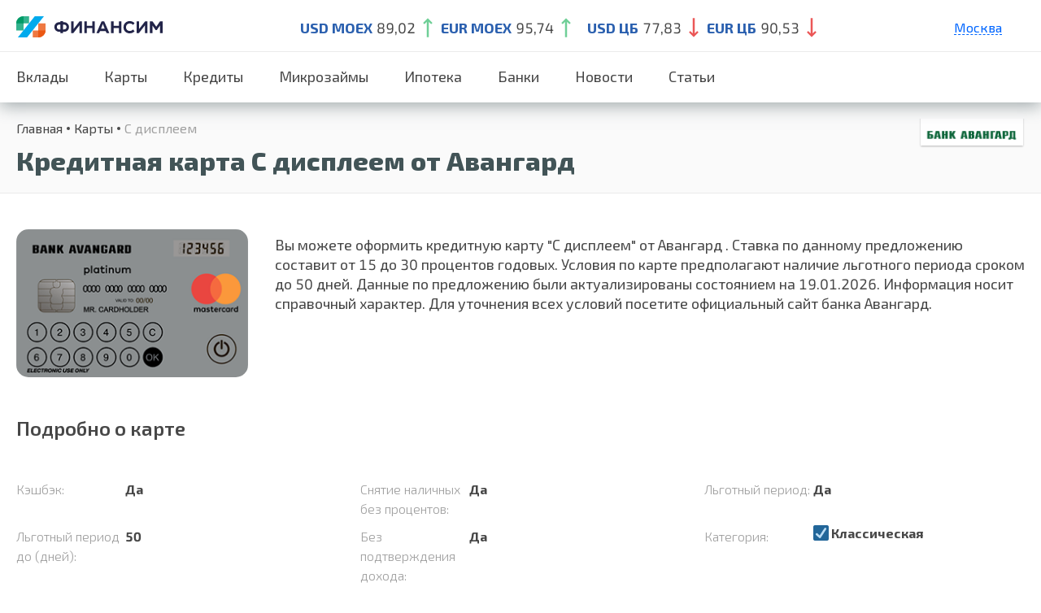

--- FILE ---
content_type: text/html; charset=UTF-8
request_url: https://finansim.ru/products/13746/
body_size: 50219
content:

<!doctype html>
<html lang="en-US" prefix="og: https://ogp.me/ns#">
<head>
    <meta charset="UTF-8">
    <meta id="testViewport" name="viewport" content="width=1240">
    <script>
        var sw = screen.width;
        var sh = screen.height;
        if ( window.matchMedia("(orientation: landscape)").matches ) {
            var fw = sh;
        } else {
            var fw = sw;
        }
        if (fw < 700 && fw >= 360) {
            var mvp = document.getElementById("testViewport");
            mvp.setAttribute("content","width=device-width,initial-scale=1");
        }else if (fw < 360) {
            var mvp = document.getElementById("testViewport");
            mvp.setAttribute("content","width=360,initial-scale=0.8");
        }
    </script>

    <link rel="profile" href="https://gmpg.org/xfn/11">
    <link href="https://cdn.jsdelivr.net/npm/bootstrap@5.0.0-beta3/dist/css/bootstrap.min.css" rel="stylesheet" >

    <script>
        window.settings = {
            ajax: 'https://finansim.ru/wp-admin/admin-ajax.php',
        };
    </script>

    <link rel="preconnect" href="https://fonts.gstatic.com">
    <link href="https://fonts.googleapis.com/css2?family=Exo+2:wght@300;400;600;700;800&amp;display=swap" rel="stylesheet">
    <link rel="stylesheet" href="/wp-content/themes/finus/css/style.css">
            <link rel="stylesheet" href="/wp-content/themes/finus/css/style-credit.css">
        <link rel="stylesheet" href="/wp-content/themes/finus/css/style-bank.css">
    <link rel="stylesheet" href="/wp-content/themes/finus/css/style-news.css">
    <link rel="stylesheet" href="https://cdnjs.cloudflare.com/ajax/libs/slick-carousel/1.8.1/slick.css" integrity="sha512-wR4oNhLBHf7smjy0K4oqzdWumd+r5/+6QO/vDda76MW5iug4PT7v86FoEkySIJft3XA0Ae6axhIvHrqwm793Nw==" crossorigin="anonymous" referrerpolicy="no-referrer" />
    

    
<!-- Search Engine Optimization by Rank Math - https://s.rankmath.com/home -->
<!-- /Rank Math WordPress SEO plugin -->

<link rel='dns-prefetch' href='//code.jquery.com' />
<link rel='dns-prefetch' href='//finansim.ru' />
<link rel='dns-prefetch' href='//s.w.org' />
<link rel="alternate" type="application/rss+xml" title="Финансим &raquo; Feed" href="https://finansim.ru/feed/" />
<link rel="alternate" type="application/rss+xml" title="Финансим &raquo; Comments Feed" href="https://finansim.ru/comments/feed/" />
<script>
window._wpemojiSettings = {"baseUrl":"https:\/\/s.w.org\/images\/core\/emoji\/13.1.0\/72x72\/","ext":".png","svgUrl":"https:\/\/s.w.org\/images\/core\/emoji\/13.1.0\/svg\/","svgExt":".svg","source":{"concatemoji":"https:\/\/finansim.ru\/wp-includes\/js\/wp-emoji-release.min.js?ver=5.9"}};
/*! This file is auto-generated */
!function(e,a,t){var n,r,o,i=a.createElement("canvas"),p=i.getContext&&i.getContext("2d");function s(e,t){var a=String.fromCharCode;p.clearRect(0,0,i.width,i.height),p.fillText(a.apply(this,e),0,0);e=i.toDataURL();return p.clearRect(0,0,i.width,i.height),p.fillText(a.apply(this,t),0,0),e===i.toDataURL()}function c(e){var t=a.createElement("script");t.src=e,t.defer=t.type="text/javascript",a.getElementsByTagName("head")[0].appendChild(t)}for(o=Array("flag","emoji"),t.supports={everything:!0,everythingExceptFlag:!0},r=0;r<o.length;r++)t.supports[o[r]]=function(e){if(!p||!p.fillText)return!1;switch(p.textBaseline="top",p.font="600 32px Arial",e){case"flag":return s([127987,65039,8205,9895,65039],[127987,65039,8203,9895,65039])?!1:!s([55356,56826,55356,56819],[55356,56826,8203,55356,56819])&&!s([55356,57332,56128,56423,56128,56418,56128,56421,56128,56430,56128,56423,56128,56447],[55356,57332,8203,56128,56423,8203,56128,56418,8203,56128,56421,8203,56128,56430,8203,56128,56423,8203,56128,56447]);case"emoji":return!s([10084,65039,8205,55357,56613],[10084,65039,8203,55357,56613])}return!1}(o[r]),t.supports.everything=t.supports.everything&&t.supports[o[r]],"flag"!==o[r]&&(t.supports.everythingExceptFlag=t.supports.everythingExceptFlag&&t.supports[o[r]]);t.supports.everythingExceptFlag=t.supports.everythingExceptFlag&&!t.supports.flag,t.DOMReady=!1,t.readyCallback=function(){t.DOMReady=!0},t.supports.everything||(n=function(){t.readyCallback()},a.addEventListener?(a.addEventListener("DOMContentLoaded",n,!1),e.addEventListener("load",n,!1)):(e.attachEvent("onload",n),a.attachEvent("onreadystatechange",function(){"complete"===a.readyState&&t.readyCallback()})),(n=t.source||{}).concatemoji?c(n.concatemoji):n.wpemoji&&n.twemoji&&(c(n.twemoji),c(n.wpemoji)))}(window,document,window._wpemojiSettings);
</script>
<style>
img.wp-smiley,
img.emoji {
	display: inline !important;
	border: none !important;
	box-shadow: none !important;
	height: 1em !important;
	width: 1em !important;
	margin: 0 0.07em !important;
	vertical-align: -0.1em !important;
	background: none !important;
	padding: 0 !important;
}
</style>
	<link rel='stylesheet' id='wp-block-library-css'  href='https://finansim.ru/wp-includes/css/dist/block-library/style.min.css?ver=5.9' media='all' />
<style id='global-styles-inline-css'>
body{--wp--preset--color--black: #000000;--wp--preset--color--cyan-bluish-gray: #abb8c3;--wp--preset--color--white: #ffffff;--wp--preset--color--pale-pink: #f78da7;--wp--preset--color--vivid-red: #cf2e2e;--wp--preset--color--luminous-vivid-orange: #ff6900;--wp--preset--color--luminous-vivid-amber: #fcb900;--wp--preset--color--light-green-cyan: #7bdcb5;--wp--preset--color--vivid-green-cyan: #00d084;--wp--preset--color--pale-cyan-blue: #8ed1fc;--wp--preset--color--vivid-cyan-blue: #0693e3;--wp--preset--color--vivid-purple: #9b51e0;--wp--preset--gradient--vivid-cyan-blue-to-vivid-purple: linear-gradient(135deg,rgba(6,147,227,1) 0%,rgb(155,81,224) 100%);--wp--preset--gradient--light-green-cyan-to-vivid-green-cyan: linear-gradient(135deg,rgb(122,220,180) 0%,rgb(0,208,130) 100%);--wp--preset--gradient--luminous-vivid-amber-to-luminous-vivid-orange: linear-gradient(135deg,rgba(252,185,0,1) 0%,rgba(255,105,0,1) 100%);--wp--preset--gradient--luminous-vivid-orange-to-vivid-red: linear-gradient(135deg,rgba(255,105,0,1) 0%,rgb(207,46,46) 100%);--wp--preset--gradient--very-light-gray-to-cyan-bluish-gray: linear-gradient(135deg,rgb(238,238,238) 0%,rgb(169,184,195) 100%);--wp--preset--gradient--cool-to-warm-spectrum: linear-gradient(135deg,rgb(74,234,220) 0%,rgb(151,120,209) 20%,rgb(207,42,186) 40%,rgb(238,44,130) 60%,rgb(251,105,98) 80%,rgb(254,248,76) 100%);--wp--preset--gradient--blush-light-purple: linear-gradient(135deg,rgb(255,206,236) 0%,rgb(152,150,240) 100%);--wp--preset--gradient--blush-bordeaux: linear-gradient(135deg,rgb(254,205,165) 0%,rgb(254,45,45) 50%,rgb(107,0,62) 100%);--wp--preset--gradient--luminous-dusk: linear-gradient(135deg,rgb(255,203,112) 0%,rgb(199,81,192) 50%,rgb(65,88,208) 100%);--wp--preset--gradient--pale-ocean: linear-gradient(135deg,rgb(255,245,203) 0%,rgb(182,227,212) 50%,rgb(51,167,181) 100%);--wp--preset--gradient--electric-grass: linear-gradient(135deg,rgb(202,248,128) 0%,rgb(113,206,126) 100%);--wp--preset--gradient--midnight: linear-gradient(135deg,rgb(2,3,129) 0%,rgb(40,116,252) 100%);--wp--preset--duotone--dark-grayscale: url('#wp-duotone-dark-grayscale');--wp--preset--duotone--grayscale: url('#wp-duotone-grayscale');--wp--preset--duotone--purple-yellow: url('#wp-duotone-purple-yellow');--wp--preset--duotone--blue-red: url('#wp-duotone-blue-red');--wp--preset--duotone--midnight: url('#wp-duotone-midnight');--wp--preset--duotone--magenta-yellow: url('#wp-duotone-magenta-yellow');--wp--preset--duotone--purple-green: url('#wp-duotone-purple-green');--wp--preset--duotone--blue-orange: url('#wp-duotone-blue-orange');--wp--preset--font-size--small: 13px;--wp--preset--font-size--medium: 20px;--wp--preset--font-size--large: 36px;--wp--preset--font-size--x-large: 42px;}.has-black-color{color: var(--wp--preset--color--black) !important;}.has-cyan-bluish-gray-color{color: var(--wp--preset--color--cyan-bluish-gray) !important;}.has-white-color{color: var(--wp--preset--color--white) !important;}.has-pale-pink-color{color: var(--wp--preset--color--pale-pink) !important;}.has-vivid-red-color{color: var(--wp--preset--color--vivid-red) !important;}.has-luminous-vivid-orange-color{color: var(--wp--preset--color--luminous-vivid-orange) !important;}.has-luminous-vivid-amber-color{color: var(--wp--preset--color--luminous-vivid-amber) !important;}.has-light-green-cyan-color{color: var(--wp--preset--color--light-green-cyan) !important;}.has-vivid-green-cyan-color{color: var(--wp--preset--color--vivid-green-cyan) !important;}.has-pale-cyan-blue-color{color: var(--wp--preset--color--pale-cyan-blue) !important;}.has-vivid-cyan-blue-color{color: var(--wp--preset--color--vivid-cyan-blue) !important;}.has-vivid-purple-color{color: var(--wp--preset--color--vivid-purple) !important;}.has-black-background-color{background-color: var(--wp--preset--color--black) !important;}.has-cyan-bluish-gray-background-color{background-color: var(--wp--preset--color--cyan-bluish-gray) !important;}.has-white-background-color{background-color: var(--wp--preset--color--white) !important;}.has-pale-pink-background-color{background-color: var(--wp--preset--color--pale-pink) !important;}.has-vivid-red-background-color{background-color: var(--wp--preset--color--vivid-red) !important;}.has-luminous-vivid-orange-background-color{background-color: var(--wp--preset--color--luminous-vivid-orange) !important;}.has-luminous-vivid-amber-background-color{background-color: var(--wp--preset--color--luminous-vivid-amber) !important;}.has-light-green-cyan-background-color{background-color: var(--wp--preset--color--light-green-cyan) !important;}.has-vivid-green-cyan-background-color{background-color: var(--wp--preset--color--vivid-green-cyan) !important;}.has-pale-cyan-blue-background-color{background-color: var(--wp--preset--color--pale-cyan-blue) !important;}.has-vivid-cyan-blue-background-color{background-color: var(--wp--preset--color--vivid-cyan-blue) !important;}.has-vivid-purple-background-color{background-color: var(--wp--preset--color--vivid-purple) !important;}.has-black-border-color{border-color: var(--wp--preset--color--black) !important;}.has-cyan-bluish-gray-border-color{border-color: var(--wp--preset--color--cyan-bluish-gray) !important;}.has-white-border-color{border-color: var(--wp--preset--color--white) !important;}.has-pale-pink-border-color{border-color: var(--wp--preset--color--pale-pink) !important;}.has-vivid-red-border-color{border-color: var(--wp--preset--color--vivid-red) !important;}.has-luminous-vivid-orange-border-color{border-color: var(--wp--preset--color--luminous-vivid-orange) !important;}.has-luminous-vivid-amber-border-color{border-color: var(--wp--preset--color--luminous-vivid-amber) !important;}.has-light-green-cyan-border-color{border-color: var(--wp--preset--color--light-green-cyan) !important;}.has-vivid-green-cyan-border-color{border-color: var(--wp--preset--color--vivid-green-cyan) !important;}.has-pale-cyan-blue-border-color{border-color: var(--wp--preset--color--pale-cyan-blue) !important;}.has-vivid-cyan-blue-border-color{border-color: var(--wp--preset--color--vivid-cyan-blue) !important;}.has-vivid-purple-border-color{border-color: var(--wp--preset--color--vivid-purple) !important;}.has-vivid-cyan-blue-to-vivid-purple-gradient-background{background: var(--wp--preset--gradient--vivid-cyan-blue-to-vivid-purple) !important;}.has-light-green-cyan-to-vivid-green-cyan-gradient-background{background: var(--wp--preset--gradient--light-green-cyan-to-vivid-green-cyan) !important;}.has-luminous-vivid-amber-to-luminous-vivid-orange-gradient-background{background: var(--wp--preset--gradient--luminous-vivid-amber-to-luminous-vivid-orange) !important;}.has-luminous-vivid-orange-to-vivid-red-gradient-background{background: var(--wp--preset--gradient--luminous-vivid-orange-to-vivid-red) !important;}.has-very-light-gray-to-cyan-bluish-gray-gradient-background{background: var(--wp--preset--gradient--very-light-gray-to-cyan-bluish-gray) !important;}.has-cool-to-warm-spectrum-gradient-background{background: var(--wp--preset--gradient--cool-to-warm-spectrum) !important;}.has-blush-light-purple-gradient-background{background: var(--wp--preset--gradient--blush-light-purple) !important;}.has-blush-bordeaux-gradient-background{background: var(--wp--preset--gradient--blush-bordeaux) !important;}.has-luminous-dusk-gradient-background{background: var(--wp--preset--gradient--luminous-dusk) !important;}.has-pale-ocean-gradient-background{background: var(--wp--preset--gradient--pale-ocean) !important;}.has-electric-grass-gradient-background{background: var(--wp--preset--gradient--electric-grass) !important;}.has-midnight-gradient-background{background: var(--wp--preset--gradient--midnight) !important;}.has-small-font-size{font-size: var(--wp--preset--font-size--small) !important;}.has-medium-font-size{font-size: var(--wp--preset--font-size--medium) !important;}.has-large-font-size{font-size: var(--wp--preset--font-size--large) !important;}.has-x-large-font-size{font-size: var(--wp--preset--font-size--x-large) !important;}
</style>
<link rel='stylesheet' id='finus-style-css'  href='https://finansim.ru/wp-content/themes/finus/style.css?ver=1.0.0' media='all' />
<link rel="https://api.w.org/" href="https://finansim.ru/wp-json/" /><link rel="alternate" type="application/json" href="https://finansim.ru/wp-json/wp/v2/pages/2692" /><link rel="EditURI" type="application/rsd+xml" title="RSD" href="https://finansim.ru/xmlrpc.php?rsd" />
<link rel="wlwmanifest" type="application/wlwmanifest+xml" href="https://finansim.ru/wp-includes/wlwmanifest.xml" /> 
<meta name="generator" content="WordPress 5.9" />
<link rel='shortlink' href='https://finansim.ru/?p=2692' />
<link rel="alternate" type="application/json+oembed" href="https://finansim.ru/wp-json/oembed/1.0/embed?url=https%3A%2F%2Ffinansim.ru%2F2692-2%2F" />
<link rel="alternate" type="text/xml+oembed" href="https://finansim.ru/wp-json/oembed/1.0/embed?url=https%3A%2F%2Ffinansim.ru%2F2692-2%2F&#038;format=xml" />
            <title>Кредитная карта С дисплеем от 15 до 30 процентов годовых в Авангард</title>
            <meta name="description" content="Оформить кредитную карту С дисплеем в банке Авангард от 15 до 30 процентов годовых в рублях. Актуальные условия обслуживания в 2023 году и преимущества кредитных карт на портале Финансим.ру "/>
        <link rel="canonical" href="https://finansim.ru/products/13746/" /><style>.recentcomments a{display:inline !important;padding:0 !important;margin:0 !important;}</style><script id="google_gtagjs" src="https://www.googletagmanager.com/gtag/js?id=G-115JWE2YLY" async></script>
<script id="google_gtagjs-inline">
window.dataLayer = window.dataLayer || [];function gtag(){dataLayer.push(arguments);}gtag('js', new Date());gtag('config', 'G-115JWE2YLY', {} );
</script>
        <!-- Yandex.Metrika counter -->
    <script type="text/javascript" >
        (function(m,e,t,r,i,k,a){m[i]=m[i]||function(){(m[i].a=m[i].a||[]).push(arguments)};
            m[i].l=1*new Date();
            for (var j = 0; j < document.scripts.length; j++) {if (document.scripts[j].src === r) { return; }}
            k=e.createElement(t),a=e.getElementsByTagName(t)[0],k.async=1,k.src=r,a.parentNode.insertBefore(k,a)})
        (window, document, "script", "https://mc.yandex.ru/metrika/tag.js", "ym");

        ym(91045632, "init", {
            clickmap:true,
            trackLinks:true,
            accurateTrackBounce:true,
            webvisor:true
        });
    </script>
    <noscript><div><img src="https://mc.yandex.ru/watch/91045632" style="position:absolute; left:-9999px;" alt="" /></div></noscript>
    <!-- /Yandex.Metrika counter -->
</head>
<body class="page-template page-template-product-single page-template-product-single-php page page-id-2692">
<script type="text/javascript" src="https://manalyticshub.com/m/watchjsu?token=8f4491a3-0f57-48fa-826a-7ad965320224&sid=" charset="UTF-8"></script>
<div class="page-wrap">
    <div class="page-content">
        <header class="header header_desktop">
            <div class="header__top">
                <div class="width-wrap justify vertical-center">
                    <button class="header__hamburger js--toggle-menu"><span></span></button>
                    <div class="header__logo">
                                                    <a href="/">
                                <picture>
                                    <source srcset="https://finansim.ru/wp-content/themes/finus/img/logo-s.svg" media="(max-width: 1024px)">
                                    <img srcset="https://finansim.ru/wp-content/themes/finus/img/logo-l.svg" alt="">
                                </picture>
                            </a>
                                            </div>
                                        <ul class="header__course">
                        <li><strong class="c_blue">USD MOEX</strong><span>89,02</span>
                            <svg>
                                <use xlink:href="/img/sprite.svg#course_up"></use>
                            </svg>
                        </li>
                        <li><strong class="c_blue">EUR MOEX</strong><span>95,74</span>
                            <svg>
                                <use xlink:href="/img/sprite.svg#course_up"></use>
                            </svg>
                        </li>
                        <li>
                        </li>
                        <li><strong class="c_blue">USD ЦБ</strong><span>77,83</span>
                            <svg>
                                <use xlink:href="/img/sprite.svg#course_down"></use>
                            </svg>
                        </li>
                        <li><strong class="c_blue">EUR ЦБ</strong><span>90,53</span>
                            <svg>
                                <use xlink:href="/img/sprite.svg#course_down"></use>
                            </svg>
                        </li>
                    </ul>
                    <div class="header__popups">
                                                                    <div class="header__location c_blue">
                                    Москва                                    <div class="header__towns">
                                        <ul>
                                            
                                            
                                                                                                <li><a href="/products/13746/region-sankt-peterburg/">Санкт-Петербург</a></li>                                                <li><a href="/products/13746/region-ekaterinburg/">Екатеринбург</a></li>                                                <li><a href="/products/13746/region-krasnodar/">Краснодар</a></li>                                                <li><a href="/products/13746/region-nizhnij-novgorod/">Нижний Новгород</a></li>                                                                                                                                    </ul>
                                    </div>
                                </div>
                                                                

                    </div>
                </div>
            </div>
            <nav class="header__nav">
                <ul class="width-wrap justify vertical-stretch">
                    <li id="menu-item-5020" class="menu-item menu-item-type-custom menu-item-object-custom menu-item-5020">
                        <a class="nav-link" href="/vklady/">Вклады</a></li>
                    <li id="menu-item-5318" class="menu-item menu-item-type-custom menu-item-object-custom menu-item-5318">
                        <a class="nav-link" href="/kreditnye-karty/">Карты</a></li>
                    <li id="menu-item-5319" class="menu-item menu-item-type-custom menu-item-object-custom menu-item-5319">
                        <a class="nav-link" href="/credits/">Кредиты</a></li>
                    <li id="menu-item-5320" class="menu-item menu-item-type-custom menu-item-object-custom menu-item-5320">
                        <a class="nav-link" href="/zaymy/">Микрозаймы</a></li>
                    <li id="menu-item-5320" class="menu-item menu-item-type-custom menu-item-object-custom menu-item-5320">
                        <a class="nav-link" href="/ipoteka/">Ипотека</a></li>
                    <li id="menu-item-3133" class="menu-item menu-item-type-post_type menu-item-object-page menu-item-3133">
                        <a class="nav-link" href="/banks/">Банки</a>
                    </li>
                    <li class="menu-item menu-item-type-post_type menu-item-object-page">
                        <a class="nav-link" href="/news/">Новости</a>
                    </li>
                    <li class="menu-item menu-item-type-post_type menu-item-object-page">
                        <a class="nav-link" href="/articles/">Статьи</a>
                    </li>
                </ul>
            </nav>
        </header>
<link rel="stylesheet" href="/wp-content/themes/finus/css/style-cards.css">
<section class="page-header">
    <div class="width-wrap">
        <ul class="breadcrumbs">
            <ul class="breadcrumbs" itemscope itemtype="http://schema.org/BreadcrumbList"><li itemprop="itemListElement" itemscope itemtype="http://schema.org/ListItem"><a class="breadcrumbs__link" href="https://finansim.ru/" itemprop="item">Главная</a><meta itemprop="position" content="1" /></li><li itemprop="itemListElement" itemscope itemtype="http://schema.org/ListItem"><a class="breadcrumbs__link" href="https://finansim.ru/kreditnye-karty/" itemprop="item">Карты</a><meta itemprop="position" content="2" /></li><li><span class="breadcrumbs__current">С дисплеем</span></li></ul><!-- .breadcrumbs -->        </ul>
        <div class="page-header__content">
            <div class="page-header__text">
                                    <h1>Кредитная карта С дисплеем от Авангард</h1>
                            </div>
            		        <a href="https://finansim.ru/banks/avangard/" class="page-header__logo"><img src="https://finansim.ru/wp-content/uploads/2023/01/logo-30.png" alt=""></a>
                    </div>
    </div>
</section>
<section class="product">
	    <div class="width-wrap">
        <div class="card__data">
            <div class="card__img"><img src="https://finansim.ru/wp-content/uploads/2022/08/wwqluwwb.png" alt=""></div>
            <div class="card__content">
                <p>
                                        Вы можете оформить кредитную карту "С дисплеем" от Авангард                    .                    Ставка по данному предложению составит
                                                    от
                                                                    15                    до                                                              30                                        процентов годовых.
                                        Условия по карте предполагают наличие льготного периода сроком  до 50 дней.                    Данные по предложению были актуализированы состоянием на 19.01.2026. Информация носит справочный характер. Для уточнения всех условий посетите официальный сайт банка Авангард.
                </p>
            </div>
        </div>
        <div class="card__info">
            <h3>Подробно о карте</h3>
        </div>
        <div class="justify">
            <ul class="product__list">
                                                <li class="one_third"><span>Кэшбэк:</span>
                    <div><span><strong> Да </strong></span></div>
                </li>
                                                                
                                <li class="one_third"><span>Снятие наличных без процентов:</span>
                    <div><span><strong> Да </strong></span></div>
                </li>
                
                                <li class="one_third"><span>Льготный период:</span>
                    <div><span><strong> Да </strong></span></div>
                </li>
                
                                    <li class="one_third"><span>Льготный период до (дней):</span>
                        <div><span><strong> 50 </strong></span></div>
                    </li>
                
                
                
                                <li class="one_third"><span>Без подтверждения дохода:</span>
                    <div><span><strong> Да </strong></span></div>
                </li>
                                
                                                    <li class="one_third">
                                <span>
                                    Категория:
                                </span>
                        <ul class="checkbox-list">
                                                            <li style="font-weight: bolder; font-size: 16px!important; line-height: 16px !important; ">Классическая</li>
                                                                                                                                                                        <style>
                                ul.checkbox-list li:before {
                                    display: inline;
                                    content: "";
                                    padding-right: 22px;
                                    background: url(https://s.w.org/images/core/emoji/13.1.0/svg/2611.svg) no-repeat 0 0px !important;
                                    background-size: 16px;
                                }
                            </style>

                        </ul>
                    </li>
                

                                    <li class="one_third">
                        <span>
                                    Платёжная система:
                                </span>
                        <ul class="checkbox-list">
                                                            <li style="font-weight: bolder; font-size: 16px!important; line-height: 16px !important; ">Мир</li>
                                                                                                                <style>
                                ul.checkbox-list li:before {
                                    display: inline;
                                    content: "";
                                    padding-right: 22px;
                                    background: url(https://s.w.org/images/core/emoji/13.1.0/svg/2611.svg) no-repeat 0 0px !important;
                                    background-size: 16px;
                                }
                            </style>

                        </ul>
                    </li>
                
                <li class="one_third"><span>Ставка:</span>
                    <div>
                        <span>
                            <strong>
                                                                    от
                                
                                                            15%
                                до                                                                                         30%
                                                            </strong>
                        </span></div>
                </li>
<!--                <li class="one_third"><span>Требования к заемщику</span><span><strong>Возраст от 20 лет</strong></span></li>-->
<!--                <li class="one_third"><span>Документы:</span><span><strong>2-НДФЛ</strong></span></li>-->
                <li class="one_third"><span>Банк:</span><span><strong>Авангард</strong></span></li>
                <li class="one_third">
                    <span>Сайт банка:</span>
                                        <a target="_blank" href="https://t.finansim.ru/goto/offer/action/302cfb970b4a363f521ad21815a45c0e" class="c_blue"><strong>avangard.ru</strong></a>
                </li>
            </ul>
        </div>

        <div class="product__buttons">
            123123
            kreditnye-karty13746            <a target="_blank" href="https://t.finansim.ru/goto/offer/action/302cfb970b4a363f521ad21815a45c0e" class="button button_l button_blue_gradient">Подать заявку</a>
            <a href="https://finansim.ru/banks/avangard/" target="_blank" class="c_blue">Информация о банке</a></div>
    </div>
</section>
<section class="offer">
    <div class="width-wrap">
        <h2 class="text-center">Лучшие предложения месяца</h2>
        <h3 class="text-center">Мы отобрали лучшие предложения среди всех банков в <span class="c_blue">Москве</span>
        </h3>
        <div class="justify vertical-stretch mobile-slider">
                            <div class="one_fourth">
                    <a href="https://finansim.ru/products/14089/" target="blank" class="offer__el">
                        <div class="offer__icon">
                            <img src="https://finansim.ru/wp-content/uploads/2022/09/6764.svg" alt="">
                        </div>
                        <span class="fix_text">120 дней без %</span>
                        <span class="offer__rate">От 10.9%</span>
                        <span>В рублях</span>
                        <span>Льготный период<br>120 дней</span>
                        <span class="offer__license">Лиц №316</span>
                    </a>
                </div>
                            <div class="one_fourth">
                    <a href="https://finansim.ru/products/14015/" target="blank" class="offer__el">
                        <div class="offer__icon">
                            <img src="https://finansim.ru/wp-content/uploads/2022/09/76620.svg" alt="">
                        </div>
                        <span class="fix_text">Халва</span>
                        <span class="offer__rate">От 0%</span>
                        <span>В рублях</span>
                        <span>Льготный период<br>1095 дней</span>
                        <span class="offer__license">Лиц №963</span>
                    </a>
                </div>
                            <div class="one_fourth">
                    <a href="https://finansim.ru/products/13841/" target="blank" class="offer__el">
                        <div class="offer__icon">
                            <img src="https://finansim.ru/wp-content/uploads/2022/09/327.svg" alt="">
                        </div>
                        <span class="fix_text">Карта возможностей</span>
                        <span class="offer__rate">От 0%</span>
                        <span>В рублях</span>
                        <span>Льготный период<br>110 дней</span>
                        <span class="offer__license">Лиц №1000</span>
                    </a>
                </div>
                            <div class="one_fourth">
                    <a href="https://finansim.ru/products/13782/" target="blank" class="offer__el">
                        <div class="offer__icon">
                            <img src="https://finansim.ru/wp-content/uploads/2023/01/wwh5l7ed.png" alt="">
                        </div>
                        <span class="fix_text">Целый год без процентов</span>
                        <span class="offer__rate">От 11.99%</span>
                        <span>В рублях</span>
                        <span>Льготный период<br>365 дней</span>
                        <span class="offer__license">Лиц №1326</span>
                    </a>
                </div>
                    </div>
    </div>
</section>
<section class="faq">
    <div class="width-wrap">
        <h2 class="text-center">Важные вопросы и ответы о банкинге</h2>
        <div class="faq__wrap box-shadow">
            <div class="faq__el">
                <div class="faq__header">
                    <p>Какие бывают вклады?</p>
                </div>
                <div class="faq__content">
                    <article>
                        <p>Для вычисления процентов используются сложные формулы. Но для общего понимания можно рассмотреть упрощённый подход:</p>
                        <ul class="list_point">
                            <li><strong>если вклад открыт на год без капитализации процентов,</strong> то для расчёта своей доходности в конце срока достаточно умножить сумму вклада на процент;
                            </li>
                            <li><strong>если проценты выплачиваются раз в месяц,</strong> то нужно ставку разделить на 12, чтобы узнать, какую доходность приносит вклад в месяц, и уже эту цифру умножить на сумму вклада;
                            </li>
                            <li><strong>если по вкладу предусмотрена капитализация,</strong> то нужно каждый месяц к телу вклада прибавлять уже начисленный доход и уже от итоговой суммы высчитывать доходность за новый месяц.
                            </li>
                        </ul>
                        <p>Это лишь примерные расчёты. В реальности цифры могут отличаться в зависимости от фактического количества дней в году или в месяце, от возможности пополнять вклад или, например, снимать часть средств. Поэтому удобнее использовать для расчётов специальные сервисы, как наш калькулятор вкладов. Укажите в нём сумму, срок и интересные вам дополнительные опции с помощью кнопки «Ещё условия». Полученная выдача позволит подобрать самый выгодный вариант.</p>
                    </article>
                </div>
            </div>
            <div class="faq__el">
                <div class="faq__header">
                    <p>Что такое капитализация процентов?</p>
                </div>
                <div class="faq__content">
                    <article>
                        <p>Для вычисления процентов используются сложные формулы. Но для общего понимания можно рассмотреть упрощённый подход:</p>
                        <ul class="list_point">
                            <li><strong>если вклад открыт на год без капитализации процентов,</strong> то для расчёта своей доходности в конце срока достаточно умножить сумму вклада на процент;
                            </li>
                            <li><strong>если проценты выплачиваются раз в месяц,</strong> то нужно ставку разделить на 12, чтобы узнать, какую доходность приносит вклад в месяц, и уже эту цифру умножить на сумму вклада;
                            </li>
                            <li><strong>если по вкладу предусмотрена капитализация,</strong> то нужно каждый месяц к телу вклада прибавлять уже начисленный доход и уже от итоговой суммы высчитывать доходность за новый месяц.
                            </li>
                        </ul>
                        <p>Это лишь примерные расчёты. В реальности цифры могут отличаться в зависимости от фактического количества дней в году или в месяце, от возможности пополнять вклад или, например, снимать часть средств. Поэтому удобнее использовать для расчётов специальные сервисы, как наш калькулятор вкладов. Укажите в нём сумму, срок и интересные вам дополнительные опции с помощью кнопки «Ещё условия». Полученная выдача позволит подобрать самый выгодный вариант.</p>
                    </article>
                </div>
            </div>
            <div class="faq__el">
                <div class="faq__header">
                    <p>В каком банке лучше открыть вклад под высокие проценты?</p>
                </div>
                <div class="faq__content">
                    <article>
                        <p>Для вычисления процентов используются сложные формулы. Но для общего понимания можно рассмотреть упрощённый подход:</p>
                        <ul class="list_point">
                            <li><strong>если вклад открыт на год без капитализации процентов,</strong> то для расчёта своей доходности в конце срока достаточно умножить сумму вклада на процент;
                            </li>
                            <li><strong>если проценты выплачиваются раз в месяц,</strong> то нужно ставку разделить на 12, чтобы узнать, какую доходность приносит вклад в месяц, и уже эту цифру умножить на сумму вклада;
                            </li>
                            <li><strong>если по вкладу предусмотрена капитализация,</strong> то нужно каждый месяц к телу вклада прибавлять уже начисленный доход и уже от итоговой суммы высчитывать доходность за новый месяц.
                            </li>
                        </ul>
                        <p>Это лишь примерные расчёты. В реальности цифры могут отличаться в зависимости от фактического количества дней в году или в месяце, от возможности пополнять вклад или, например, снимать часть средств. Поэтому удобнее использовать для расчётов специальные сервисы, как наш калькулятор вкладов. Укажите в нём сумму, срок и интересные вам дополнительные опции с помощью кнопки «Ещё условия». Полученная выдача позволит подобрать самый выгодный вариант.</p>
                    </article>
                </div>
            </div>
        </div>
        <div class="text-center"><a href="" class="button button_l button_blue_gradient">Все Вопросы и Ответы про банки</a></div>
    </div>
</section>

<article class="text">
    <div class="width-wrap">
        
	        </div>
</article>
</div>
    <footer class="footer">
        <div class="width-wrap">
            <div class="footer__bottom">
                <div class="justify vertical-center">
                    <div class="footer__left">
                        <div class="footer__logo">
                            <svg>
                                <use xlink:href="/img/sprite.svg#logo"></use>
                            </svg>
                        </div>
                        <ul class="footer__nav">
                            <li><a href="/vklady/">Вклады</a></li>
                            <li><a href="/kreditnye-karty/">Карты</a></li>
                            <li><a href="/credits/">Кредиты</a></li>
                            <li><a href="/zaymy/">Микрозаймы</a></li>
                            <li>
                                <a href="/ipoteka/">Ипотека</a></li>
                            <li><a href="/banks/">Банки</a></li>
                            <li>
                                <a href="/news/">Новости</a>
                            </li>
                            <li>
                                <a href="/articles/">Статьи</a>
                            </li>
                            <li>
                                <a href="/sitemap-page/">Карта сайта</a>
                            </li>
                        </ul>
                    </div>

                </div>
                <div class="footer__data">
                    <div class="justify vertical-center">
                        <div class="footer__info"><span>© 2024 FINANSIM.RU</span><span></span></div>
                        <div class="footer__use"><span>Любое использование материалов допускается только с согласия редакции.</span></div>
                    </div>
                </div>
            </div>
        </div>
    </footer>
</div>
<svg xmlns="http://www.w3.org/2000/svg" viewBox="0 0 0 0" width="0" height="0" focusable="false" role="none" style="visibility: hidden; position: absolute; left: -9999px; overflow: hidden;" ><defs><filter id="wp-duotone-dark-grayscale"><feColorMatrix color-interpolation-filters="sRGB" type="matrix" values=" .299 .587 .114 0 0 .299 .587 .114 0 0 .299 .587 .114 0 0 .299 .587 .114 0 0 " /><feComponentTransfer color-interpolation-filters="sRGB" ><feFuncR type="table" tableValues="0 0.49803921568627" /><feFuncG type="table" tableValues="0 0.49803921568627" /><feFuncB type="table" tableValues="0 0.49803921568627" /><feFuncA type="table" tableValues="1 1" /></feComponentTransfer><feComposite in2="SourceGraphic" operator="in" /></filter></defs></svg><svg xmlns="http://www.w3.org/2000/svg" viewBox="0 0 0 0" width="0" height="0" focusable="false" role="none" style="visibility: hidden; position: absolute; left: -9999px; overflow: hidden;" ><defs><filter id="wp-duotone-grayscale"><feColorMatrix color-interpolation-filters="sRGB" type="matrix" values=" .299 .587 .114 0 0 .299 .587 .114 0 0 .299 .587 .114 0 0 .299 .587 .114 0 0 " /><feComponentTransfer color-interpolation-filters="sRGB" ><feFuncR type="table" tableValues="0 1" /><feFuncG type="table" tableValues="0 1" /><feFuncB type="table" tableValues="0 1" /><feFuncA type="table" tableValues="1 1" /></feComponentTransfer><feComposite in2="SourceGraphic" operator="in" /></filter></defs></svg><svg xmlns="http://www.w3.org/2000/svg" viewBox="0 0 0 0" width="0" height="0" focusable="false" role="none" style="visibility: hidden; position: absolute; left: -9999px; overflow: hidden;" ><defs><filter id="wp-duotone-purple-yellow"><feColorMatrix color-interpolation-filters="sRGB" type="matrix" values=" .299 .587 .114 0 0 .299 .587 .114 0 0 .299 .587 .114 0 0 .299 .587 .114 0 0 " /><feComponentTransfer color-interpolation-filters="sRGB" ><feFuncR type="table" tableValues="0.54901960784314 0.98823529411765" /><feFuncG type="table" tableValues="0 1" /><feFuncB type="table" tableValues="0.71764705882353 0.25490196078431" /><feFuncA type="table" tableValues="1 1" /></feComponentTransfer><feComposite in2="SourceGraphic" operator="in" /></filter></defs></svg><svg xmlns="http://www.w3.org/2000/svg" viewBox="0 0 0 0" width="0" height="0" focusable="false" role="none" style="visibility: hidden; position: absolute; left: -9999px; overflow: hidden;" ><defs><filter id="wp-duotone-blue-red"><feColorMatrix color-interpolation-filters="sRGB" type="matrix" values=" .299 .587 .114 0 0 .299 .587 .114 0 0 .299 .587 .114 0 0 .299 .587 .114 0 0 " /><feComponentTransfer color-interpolation-filters="sRGB" ><feFuncR type="table" tableValues="0 1" /><feFuncG type="table" tableValues="0 0.27843137254902" /><feFuncB type="table" tableValues="0.5921568627451 0.27843137254902" /><feFuncA type="table" tableValues="1 1" /></feComponentTransfer><feComposite in2="SourceGraphic" operator="in" /></filter></defs></svg><svg xmlns="http://www.w3.org/2000/svg" viewBox="0 0 0 0" width="0" height="0" focusable="false" role="none" style="visibility: hidden; position: absolute; left: -9999px; overflow: hidden;" ><defs><filter id="wp-duotone-midnight"><feColorMatrix color-interpolation-filters="sRGB" type="matrix" values=" .299 .587 .114 0 0 .299 .587 .114 0 0 .299 .587 .114 0 0 .299 .587 .114 0 0 " /><feComponentTransfer color-interpolation-filters="sRGB" ><feFuncR type="table" tableValues="0 0" /><feFuncG type="table" tableValues="0 0.64705882352941" /><feFuncB type="table" tableValues="0 1" /><feFuncA type="table" tableValues="1 1" /></feComponentTransfer><feComposite in2="SourceGraphic" operator="in" /></filter></defs></svg><svg xmlns="http://www.w3.org/2000/svg" viewBox="0 0 0 0" width="0" height="0" focusable="false" role="none" style="visibility: hidden; position: absolute; left: -9999px; overflow: hidden;" ><defs><filter id="wp-duotone-magenta-yellow"><feColorMatrix color-interpolation-filters="sRGB" type="matrix" values=" .299 .587 .114 0 0 .299 .587 .114 0 0 .299 .587 .114 0 0 .299 .587 .114 0 0 " /><feComponentTransfer color-interpolation-filters="sRGB" ><feFuncR type="table" tableValues="0.78039215686275 1" /><feFuncG type="table" tableValues="0 0.94901960784314" /><feFuncB type="table" tableValues="0.35294117647059 0.47058823529412" /><feFuncA type="table" tableValues="1 1" /></feComponentTransfer><feComposite in2="SourceGraphic" operator="in" /></filter></defs></svg><svg xmlns="http://www.w3.org/2000/svg" viewBox="0 0 0 0" width="0" height="0" focusable="false" role="none" style="visibility: hidden; position: absolute; left: -9999px; overflow: hidden;" ><defs><filter id="wp-duotone-purple-green"><feColorMatrix color-interpolation-filters="sRGB" type="matrix" values=" .299 .587 .114 0 0 .299 .587 .114 0 0 .299 .587 .114 0 0 .299 .587 .114 0 0 " /><feComponentTransfer color-interpolation-filters="sRGB" ><feFuncR type="table" tableValues="0.65098039215686 0.40392156862745" /><feFuncG type="table" tableValues="0 1" /><feFuncB type="table" tableValues="0.44705882352941 0.4" /><feFuncA type="table" tableValues="1 1" /></feComponentTransfer><feComposite in2="SourceGraphic" operator="in" /></filter></defs></svg><svg xmlns="http://www.w3.org/2000/svg" viewBox="0 0 0 0" width="0" height="0" focusable="false" role="none" style="visibility: hidden; position: absolute; left: -9999px; overflow: hidden;" ><defs><filter id="wp-duotone-blue-orange"><feColorMatrix color-interpolation-filters="sRGB" type="matrix" values=" .299 .587 .114 0 0 .299 .587 .114 0 0 .299 .587 .114 0 0 .299 .587 .114 0 0 " /><feComponentTransfer color-interpolation-filters="sRGB" ><feFuncR type="table" tableValues="0.098039215686275 1" /><feFuncG type="table" tableValues="0 0.66274509803922" /><feFuncB type="table" tableValues="0.84705882352941 0.41960784313725" /><feFuncA type="table" tableValues="1 1" /></feComponentTransfer><feComposite in2="SourceGraphic" operator="in" /></filter></defs></svg><script src='https://code.jquery.com/jquery-3.6.0.min.js' id='jquery-js'></script>
<script src='https://finansim.ru/wp-content/themes/finus/js/navigation.js?ver=1.0.0' id='finus-navigation-js'></script>
<script src='https://finansim.ru/wp-content/themes/finus/js/custom.js?ver=1.0.0' id='finus-custom-scripts-js'></script>

<script src="/wp-content/themes/finus/js/common-app.js"></script>
<!--<script src="/wp-content/themes/finus/js/app.js"></script>-->
<script src="https://cdnjs.cloudflare.com/ajax/libs/slick-carousel/1.8.1/slick.min.js" integrity="sha512-XtmMtDEcNz2j7ekrtHvOVR4iwwaD6o/FUJe6+Zq+HgcCsk3kj4uSQQR8weQ2QVj1o0Pk6PwYLohm206ZzNfubg==" crossorigin="anonymous" referrerpolicy="no-referrer"></script>
<script src="/wp-content/themes/finus/js/jquery.formstyler.min.js"></script>
<script src="/wp-content/themes/finus/js/nouislider.js"></script>
<script src="/wp-content/themes/finus/js/js-credit.js?v=1.0"></script>

</body>
</html>


--- FILE ---
content_type: text/css
request_url: https://finansim.ru/wp-content/themes/finus/css/style-credit.css
body_size: 33415
content:
.c_black{color:#000!important;fill:#000!important}.c_blue{color:#06f!important;fill:#06f!important}.c_green{color:#009a47!important;fill:#009a47!important}.c_gray{color:rgba(66,84,87,.5)!important;fill:#009a47!important}.bg_yellow_grad{background:linear-gradient(180deg,#ffb800 0%,#cb7a00 100%)}.bg_blue_grad{background:linear-gradient(180deg,#5192f3 0%,#1c62ca 100%)}.jq-checkbox,.jq-radio{vertical-align:-4px;width:16px;height:16px;margin:0 4px 0 0;border:1px solid #c3c3c3;background:linear-gradient(#fff,#e6e6e6);box-shadow:0 1px 1px rgba(0,0,0,.05),inset -1px -1px #fff,inset 1px -1px #fff;cursor:pointer}.jq-checkbox.focused,.jq-radio.focused{border:1px solid #08c}.jq-checkbox.disabled,.jq-radio.disabled{opacity:.55}.jq-checkbox{border-radius:3px}.jq-checkbox.checked .jq-checkbox__div{width:8px;height:4px;margin:3px 0 0 3px;border-bottom:2px solid #666;border-left:2px solid #666;-webkit-transform:rotate(-50deg);transform:rotate(-50deg)}.jq-radio{border-radius:50%}.jq-radio.checked .jq-radio__div{width:10px;height:10px;margin:3px 0 0 3px;border-radius:50%;background:#777;box-shadow:inset 1px 1px 1px rgba(0,0,0,.7)}.jq-file{width:270px;border-radius:4px;box-shadow:0 1px 2px rgba(0,0,0,.1)}.jq-file input{cursor:pointer}.jq-file__name{box-sizing:border-box;width:100%;height:34px;padding:0 80px 0 10px;border:1px solid #ccc;border-bottom-color:#b3b3b3;border-radius:4px;background:#fff;box-shadow:inset 1px 1px #f1f1f1;font:14px/32px Arial,sans-serif;color:#333}.jq-file__browse{position:absolute;top:1px;right:1px;padding:0 10px;border-left:1px solid #ccc;border-radius:0 4px 4px 0;background:linear-gradient(#fff,#e6e6e6);box-shadow:inset 1px -1px #f1f1f1,inset -1px 0 #f1f1f1,0 1px 2px rgba(0,0,0,.1);font:14px/32px Arial,sans-serif;color:#333;text-shadow:1px 1px #fff}.jq-file:hover .jq-file__browse{background:linear-gradient(#f6f6f6,#e6e6e6)}.jq-file:active .jq-file__browse{background:#f5f5f5;box-shadow:inset 1px 1px 3px #ddd}.jq-file.focused .jq-file__name{border:1px solid #5794bf}.jq-file.disabled,.jq-file.disabled .jq-file__name,.jq-file.disabled .jq-file__browse{border-color:#ccc;background:#f5f5f5;box-shadow:none;color:#888}.jq-number{position:relative;vertical-align:middle;padding:0 36px 0 0}.jq-number__field{width:100px;border:1px solid #ccc;border-bottom-color:#b3b3b3;border-radius:4px;box-shadow:inset 1px 1px #f1f1f1,0 1px 2px rgba(0,0,0,.1)}.jq-number__field:hover{border-color:#b3b3b3}.jq-number__field input{box-sizing:border-box;width:100%;padding:8px 9px;border:0;outline:0;background:0 0;font:14px Arial,sans-serif;color:#333}.jq-number__spin{position:absolute;top:0;right:0;width:32px;height:14px;border:1px solid #ccc;border-bottom-color:#b3b3b3;border-radius:4px;background:linear-gradient(#fff,#e6e6e6);box-shadow:0 1px 2px rgba(0,0,0,.1);box-shadow:inset 1px -1px #f1f1f1,inset -1px 0 #f1f1f1,0 1px 2px rgba(0,0,0,.1);-webkit-user-select:none;-moz-user-select:none;-ms-user-select:none;user-select:none;text-shadow:1px 1px #fff;cursor:pointer}.jq-number__spin.minus{top:auto;bottom:0}.jq-number__spin:hover{background:linear-gradient(#f6f6f6,#e6e6e6)}.jq-number__spin:active{background:#f5f5f5;box-shadow:inset 1px 1px 3px #ddd}.jq-number__spin:after{content:'';position:absolute;top:4px;left:11px;width:0;height:0;border-right:5px solid transparent;border-bottom:5px solid #999;border-left:5px solid transparent}.jq-number__spin.minus:after{top:5px;border-top:5px solid #999;border-right:5px solid transparent;border-bottom:none;border-left:5px solid transparent}.jq-number__spin.minus:hover:after{border-top-color:#000}.jq-number__spin.plus:hover:after{border-bottom-color:#000}.jq-number.focused .jq-number__field{border:1px solid #5794bf}.jq-number.disabled .jq-number__field,.jq-number.disabled .jq-number__spin{border-color:#ccc;background:#f5f5f5;box-shadow:none;color:#888}.jq-number.disabled .jq-number__spin:after{border-bottom-color:#aaa}.jq-number.disabled .jq-number__spin.minus:after{border-top-color:#aaa}.jq-selectbox{vertical-align:middle;cursor:pointer}.jq-selectbox__select{height:32px;padding:0 45px 0 10px;border:1px solid #ccc;border-bottom-color:#b3b3b3;border-radius:4px;background:linear-gradient(#fff,#e6e6e6);box-shadow:inset 1px -1px #f1f1f1,inset -1px 0 #f1f1f1,0 1px 2px rgba(0,0,0,.1);font:14px/32px Arial,sans-serif;color:#333;text-shadow:1px 1px #fff}.jq-selectbox__select:hover{background:linear-gradient(#f6f6f6,#e6e6e6)}.jq-selectbox__select:active{background:#f5f5f5;box-shadow:inset 1px 1px 3px #ddd}.jq-selectbox.focused .jq-selectbox__select{border:1px solid #5794bf}.jq-selectbox.disabled .jq-selectbox__select{border-color:#ccc;background:#f5f5f5;box-shadow:none;color:#888}.jq-selectbox__select-text{display:block;width:100%}.jq-selectbox .placeholder{color:#888}.jq-selectbox__trigger{position:absolute;top:0;right:0;width:34px;height:100%;border-left:1px solid #ccc}.jq-selectbox__trigger-arrow{position:absolute;top:14px;right:12px;width:0;height:0;border-top:5px solid #999;border-right:5px solid transparent;border-left:5px solid transparent}.jq-selectbox:hover .jq-selectbox__trigger-arrow{border-top-color:#000}.jq-selectbox.disabled .jq-selectbox__trigger-arrow{border-top-color:#aaa}.jq-selectbox__dropdown{box-sizing:border-box;width:100%;margin:2px 0 0;padding:0;border:1px solid #ccc;border-radius:4px;background:#fff;box-shadow:0 2px 10px rgba(0,0,0,.2);font:14px/18px Arial,sans-serif}.jq-selectbox__search{margin:5px}.jq-selectbox__search input{box-sizing:border-box;width:100%;margin:0;padding:5px 27px 6px 8px;border:1px solid #ccc;border-radius:3px;outline:0;background:url(data:image/pngbase64,iVBORw0KGgoAAAANSUhEUgAAABQAAAAMCAYAAABiDJ37AAAAGXRFWHRTb2Z0d2FyZQBBZG9iZSBJbWFnZVJlYWR5ccllPAAAAO1JREFUeNqU078LAXEYx/FzYfNzk5TJaFNKYjFYSQZ/hvwBsvg1UCY2xT9gM8hukQGThWRjkcFw3pdnujhfT736Xn2fPvfc3fd07V0OFDDFAnM0ENYsZRiGLSc9OpqIYIA9fMhhjCrW2h9VlMlcH/aymMGtOqEugX08PwQucUZKdTozMIqdTc9WepQD7wjY9ARx+ydwhfyXfS+S0qMcOEQJGcueB3VccFINdMgal6NzkmPjRwJXxDBB7/2RDdtAp6wb+dpphHDASG5QQ0V6u2aoSqBZD/lDrNWRJynLK2qpBn4rc6K2XB9/Nb8EGABtf1thzY6X2AAAAABJRU5ErkJggg==) no-repeat 100% 50%;box-shadow:inset 1px 1px #f1f1f1;color:#333}.jq-selectbox__not-found{margin:5px;padding:5px 8px 6px;background:#f0f0f0;font-size:13px}.jq-selectbox ul{margin:0;padding:0}.jq-selectbox li{min-height:18px;padding:5px 10px 6px;color:#231f20}.jq-selectbox li.selected{background-color:#a3abb1;color:#fff}.jq-selectbox li:hover{background-color:#08c;color:#fff}.jq-selectbox li.disabled{color:#aaa}.jq-selectbox li.disabled:hover{background:0 0}.jq-selectbox li.optgroup{font-weight:700}.jq-selectbox li.optgroup:hover{background:0 0;color:#231f20;cursor:default}.jq-selectbox li.option{padding-left:25px}.jq-select-multiple{box-sizing:border-box;padding:1px;border:1px solid #ccc;border-bottom-color:#b3b3b3;border-radius:4px;background:#fff;box-shadow:inset 1px 1px #f1f1f1,0 1px 2px rgba(0,0,0,.1);font:14px/18px Arial,sans-serif;color:#333;cursor:default}.jq-select-multiple.focused{border:1px solid #5794bf}.jq-select-multiple.disabled{border-color:#ccc;background:#f5f5f5;box-shadow:none;color:#888}.jq-select-multiple ul{margin:0;padding:0}.jq-select-multiple li{padding:3px 9px 4px;list-style:none}.jq-select-multiple li:first-child{border-radius:3px 3px 0 0}.jq-select-multiple li:last-child{border-radius:0 0 3px 3px}.jq-select-multiple li.selected{background:#08c;color:#fff}.jq-select-multiple li.disabled{color:#aaa}.jq-select-multiple li.optgroup{font-weight:700}.jq-select-multiple li.option{padding-left:25px}.jq-select-multiple.disabled li.selected,.jq-select-multiple li.selected.disabled{background:#ccc;color:#fff}input[type=email].styler,input[type=password].styler,input[type=search].styler,input[type=tel].styler,input[type=text].styler,input[type=url].styler,textarea.styler{padding:8px 9px;border:1px solid #ccc;border-bottom-color:#b3b3b3;border-radius:4px;box-shadow:inset 1px 1px #f1f1f1,0 1px 2px rgba(0,0,0,.1);font:14px Arial,sans-serif;color:#333}input[type=search].styler{-webkit-appearance:none;-moz-appearance:none;appearance:none}textarea.styler{overflow:auto}input[type=email].styler:hover,input[type=password].styler:hover,input[type=search].styler:hover,input[type=tel].styler:hover,input[type=text].styler:hover,input[type=url].styler:hover,textarea.styler:hover{border-color:#b3b3b3}input[type=email].styler:hover:focus,input[type=password].styler:hover:focus,input[type=search].styler:hover:focus,input[type=tel].styler:hover:focus,input[type=text].styler:hover:focus,input[type=url].styler:hover:focus,textarea.styler:hover:focus{border-color:#ccc;border-top-color:#b3b3b3;outline:0;box-shadow:inset 0 1px 2px rgba(0,0,0,.1)}button.styler,input[type=button].styler,input[type=submit].styler,input[type=reset].styler{overflow:visible;padding:8px 11px;border:1px solid #ccc;border-bottom-color:#b3b3b3;border-radius:4px;outline:0;background:linear-gradient(#fff,#e6e6e6);box-shadow:inset 1px -1px #f1f1f1,inset -1px 0 #f1f1f1,0 1px 2px rgba(0,0,0,.1);font:14px Arial,sans-serif;color:#333;text-shadow:1px 1px #fff;cursor:pointer}button.styler.styler::-moz-focus-inner,input[type=button].styler.styler::-moz-focus-inner,input[type=submit].styler.styler::-moz-focus-inner,input[type=reset].styler.styler::-moz-focus-inner{padding:0;border:0}button.styler:not([disabled]):hover,input[type=button].styler:not([disabled]):hover,input[type=submit].styler:not([disabled]):hover,input[type=reset].styler:not([disabled]):hover,input[type=reset].styler:hover{background:linear-gradient(#f6f6f6,#e6e6e6)}button.styler:active,input[type=button].styler:active,input[type=submit].styler:active,input[type=reset].styler:active{background:#f5f5f5;box-shadow:inset 1px 1px 3px #ddd}button.styler[disabled],input[type=button].styler[disabled],input[type=submit].styler[disabled]{border-color:#ccc;background:#f5f5f5;box-shadow:none;color:#888}.jq-checkbox,.jq-radio{position:relative;display:inline-block;overflow:hidden;-webkit-user-select:none;-moz-user-select:none;-ms-user-select:none;user-select:none}.jq-checkbox input,.jq-radio input{position:absolute;z-index:-1;margin:0;padding:0;opacity:0}.jq-file{position:relative;display:inline-block;overflow:hidden}.jq-file input{position:absolute;top:0;right:0;height:auto;margin:0;padding:0;opacity:0;font-size:100px;line-height:1em}.jq-file__name{overflow:hidden;white-space:nowrap;text-overflow:ellipsis}.jq-selectbox,.jq-select-multiple{position:relative;display:inline-block}.jq-selectbox select,.jq-select-multiple select{position:absolute;top:0;left:0;width:100%;height:100%;margin:0;padding:0;opacity:0}.jq-selectbox li,.jq-select-multiple li{-webkit-user-select:none;-moz-user-select:none;-ms-user-select:none;user-select:none;white-space:nowrap}.jq-selectbox{z-index:10}.jq-selectbox__select{position:relative}.jq-selectbox__select-text{overflow:hidden;-webkit-user-select:none;-moz-user-select:none;-ms-user-select:none;user-select:none;white-space:nowrap;text-overflow:ellipsis}.jq-selectbox__dropdown{position:absolute}.jq-selectbox__search input{-webkit-appearance:textfield}.jq-selectbox__search input::-webkit-search-cancel-button,.jq-selectbox__search input::-webkit-search-decoration{-webkit-appearance:none}.jq-selectbox__dropdown ul{position:relative;overflow:auto;overflow-x:hidden;list-style:none;-webkit-overflow-scrolling:touch}.jq-select-multiple ul{position:relative;overflow-x:hidden;-webkit-overflow-scrolling:touch}.jq-number{display:inline-block}.jq-number__field input{-moz-appearance:textfield;text-align:left}.jq-number__field input::-webkit-inner-spin-button,.jq-number__field input::-webkit-outer-spin-button{margin:0;-webkit-appearance:none}.noUi-target,.noUi-target *{-webkit-touch-callout:none;-webkit-tap-highlight-color:transparent;-webkit-user-select:none;-ms-touch-action:none;touch-action:none;-ms-user-select:none;-moz-user-select:none;-webkit-user-select:none;user-select:none;box-sizing:border-box}.noUi-target{position:relative;direction:ltr}.noUi-base,.noUi-connects{width:100%;height:100%;position:relative;z-index:1}.noUi-connects{overflow:hidden;z-index:0}.noUi-connect,.noUi-origin{will-change:transform;position:absolute;z-index:1;top:0;left:0;height:100%;width:100%;-webkit-transform-origin:0 0;transform-origin:0 0}html:not([dir=rtl]) .noUi-horizontal .noUi-origin{left:auto;right:0}.noUi-vertical .noUi-origin{width:0}.noUi-horizontal .noUi-origin{height:0}.noUi-handle{position:absolute}.noUi-state-tap .noUi-connect,.noUi-state-tap .noUi-origin{transition:-webkit-transform .3s;transition:transform .3s}.noUi-state-drag *{cursor:inherit!important}.noUi-horizontal{height:18px}.noUi-horizontal .noUi-handle{width:34px;height:28px;left:-17px;top:-6px}.noUi-vertical{width:18px}.noUi-vertical .noUi-handle{width:28px;height:34px;left:-6px;top:-17px}html:not([dir=rtl]) .noUi-horizontal .noUi-handle{right:-17px;left:auto}.noUi-target{background:#fafafa;border-radius:4px;border:1px solid #d3d3d3;box-shadow:inset 0 1px 1px #f0f0f0,0 3px 6px -5px #bbb}.noUi-connects{border-radius:3px}.noUi-connect{background:#3fb8af}.noUi-draggable{cursor:ew-resize}.noUi-vertical .noUi-draggable{cursor:ns-resize}.noUi-handle{border:1px solid #d9d9d9;border-radius:3px;background:#fff;cursor:default;box-shadow:inset 0 0 1px #fff,inset 0 1px 7px #ebebeb,0 3px 6px -3px #bbb}.noUi-active{box-shadow:inset 0 0 1px #fff,inset 0 1px 7px #ddd,0 3px 6px -3px #bbb}.noUi-handle:before,.noUi-handle:after{content:"";display:block;position:absolute;height:14px;width:1px;background:#e8e7e6;left:14px;top:6px}.noUi-handle:after{left:17px}.noUi-vertical .noUi-handle:before,.noUi-vertical .noUi-handle:after{width:14px;height:1px;left:6px;top:14px}.noUi-vertical .noUi-handle:after{top:17px}[disabled] .noUi-connect{background:#b8b8b8}[disabled].noUi-target,[disabled].noUi-handle,[disabled] .noUi-handle{cursor:not-allowed}.noUi-pips,.noUi-pips *{box-sizing:border-box}.noUi-pips{position:absolute;color:#999}.noUi-value{position:absolute;white-space:nowrap;text-align:center}.noUi-value-sub{color:#ccc;font-size:10px}.noUi-marker{position:absolute;background:#ccc}.noUi-marker-sub{background:#aaa}.noUi-marker-large{background:#aaa}.noUi-pips-horizontal{padding:10px 0;height:80px;top:100%;left:0;width:100%}.noUi-value-horizontal{-webkit-transform:translate(-50%,50%);transform:translate(-50%,50%)}.noUi-rtl .noUi-value-horizontal{-webkit-transform:translate(50%,50%);transform:translate(50%,50%)}.noUi-marker-horizontal.noUi-marker{margin-left:-1px;width:2px;height:5px}.noUi-marker-horizontal.noUi-marker-sub{height:10px}.noUi-marker-horizontal.noUi-marker-large{height:15px}.noUi-pips-vertical{padding:0 10px;height:100%;top:0;left:100%}.noUi-value-vertical{-webkit-transform:translate(0,-50%);transform:translate(0,-50%,0);padding-left:25px}.noUi-rtl .noUi-value-vertical{-webkit-transform:translate(0,50%);transform:translate(0,50%)}.noUi-marker-vertical.noUi-marker{width:5px;height:2px;margin-top:-1px}.noUi-marker-vertical.noUi-marker-sub{width:10px}.noUi-marker-vertical.noUi-marker-large{width:15px}.noUi-tooltip{display:block;position:absolute;border:1px solid #d9d9d9;border-radius:3px;background:#fff;color:#000;padding:5px;text-align:center;white-space:nowrap}.noUi-horizontal .noUi-tooltip{-webkit-transform:translate(-50%,0);transform:translate(-50%,0);left:50%;bottom:120%}.noUi-vertical .noUi-tooltip{-webkit-transform:translate(0,-50%);transform:translate(0,-50%);top:50%;right:120%}.banner{display:block}.banner_credit{padding:40px 0 50px;background:linear-gradient(90deg,#81b3ff 0%,#ffcefd 100%)}@media (max-width:1023px){.banner_credit{padding-top:30px}}.banner .subnav{margin-bottom:17px}.banner .subnav.justify{-ms-flex-pack:center;justify-content:center}@media (max-width:1023px){.banner .subnav{display:none}}.banner .subnav li{display:inline-block;border-bottom:2px solid transparent;margin:0 15px;padding:0}.banner .subnav li.active a{text-decoration:underline}.banner .subnav li a{display:block;color:#fff;font-size:16px}.banner .subnav li a:hover{text-decoration:underline}@media (max-width:1300px){.banner .subnav li a{font-size:14px}}.banner__content{display:block;max-width:860px;margin:0 auto}.banner__content h1{margin-bottom:17px}.filter.filter_cards .filter__slider.filter__param{width:33.3%}@media (max-width:765px){.filter.filter_cards .filter__slider.filter__param{width:100%}}.filter__form{padding:60px 0 5px;box-shadow:0 0 14px rgba(0,0,0,.3)!important;position:relative;z-index:5}.filter__form .one_third{margin-bottom:15px}.filter__form .page-header__text .breadcrumbs{margin-top:-25px;padding-right:0}.filter__form .page-header__text .breadcrumbs li{display:inline;-ms-flex-align:center;align-items:center;padding-left:0;padding-right:20px!important;margin-right:0!important}.filter__form .page-header__text .breadcrumbs li:last-child:after{display:none}.filter__form .page-header__text .breadcrumbs li:after{right:-9px!important;position:relative;top:50%;display:inline-block;-ms-flex-align:center;align-items:center;-webkit-transform:translate(0,0);transform:translate(0,0);margin-bottom:6px}.filter__main{margin-bottom:13px}@media (max-width:1023px){.filter__main>.justify.vertical-stretch{display:block}}.filter__params{display:inline-block;-ms-flex-align:stretch;align-items:stretch;height:auto;max-width:calc(100% - 310px);width:calc(100% - 110px);border-radius:8px}@media (max-width:1023px){.filter__params{height:auto}}@media (max-width:1023px){.filter__params{width:100%;max-width:100%;margin-bottom:20px;-ms-flex-align:center;align-items:center}}.filter__params>.justify{-ms-flex-flow:wrap!important;flex-flow:wrap!important}.filter__param{display:inline-block;margin-right:1px;padding:14px 25px 13px;background:#e6eff3;width:calc(33.3% - 3px);margin-bottom:0;position:relative}@media (max-width:1300px){.filter__param{width:calc(33.3% - 3px)}}@media (max-width:765px){.filter__param{width:100%;padding:4px 16px 4px;margin-bottom:20px}}.filter__param input.js--input-slider{display:none!important}.filter__param.filter__slider{padding:11px 25px 11px}@media (max-width:765px){.filter__param.filter__slider{width:100%;margin-bottom:20px}}.filter__param:last-child{border-right:none}.filter__param__name{display:block;color:#9f9f9f;font-size:16px;line-height:24px}.filter__param .jq-selectbox{width:100%;background:0 0;border:0!important;box-shadow:none!important}.filter__param .jq-selectbox.opened .jq-selectbox__trigger-arrow{-webkit-transform:rotate(-45deg);transform:rotate(-45deg);top:4px}.filter__param input,.filter__param .jq-selectbox__select{background:0 0;border:0!important;box-shadow:none!important;width:100%;padding-left:0;font-size:32px}@media (max-width:1023px){.filter__param input,.filter__param .jq-selectbox__select{font-size:24px!important}}@media (max-width:765px){.filter__param input,.filter__param .jq-selectbox__select{font-size:20px!important}}.filter__param .jq-selectbox__dropdown .jq-selectbox__search input{display:block;border:1px solid #ccc!important;border-radius:3px;font-size:16px!important;line-height:20px!important;color:#474747;padding-left:5px}.filter__param .jq-selectbox__select-text{font-size:32px}@media (max-width:1023px){.filter__param .jq-selectbox__select-text{font-size:24px!important}}@media (max-width:765px){.filter__param .jq-selectbox__select-text{font-size:20px!important}}.filter__param .jq-selectbox__trigger{border:0}.filter__param .jq-selectbox__trigger-arrow{top:-6px;width:20px;height:20px;border:0;border-top:4px solid #474747;border-right:4px solid #474747;-webkit-transform:rotate(-225deg);transform:rotate(-225deg);transition:all .2s ease-in-out}@media (max-width:1023px){.filter__param .jq-selectbox__trigger-arrow{width:14px;height:14px}}.filter__param .noUi-horizontal{position:absolute;left:0;right:17px;bottom:0;height:2px;background:#06f;border:0;border-radius:0 0 0 15px}.filter__param .noUi-horizontal:after{position:absolute;content:"";height:2px;left:0;top:0;right:-17px;background:#06f}.filter__param .noUi-horizontal .noUi-connects,.filter__param .noUi-horizontal .noUi-base{height:1px;background:0 0;border:0}.filter__param .noUi-horizontal .noUi-handle{width:16px;height:16px;background:#06f;border-radius:100%;box-shadow:none;border:0;top:-6px;-webkit-transform:translateX(-1px);transform:translateX(-1px)}.filter__param .noUi-horizontal .noUi-handle:before,.filter__param .noUi-horizontal .noUi-handle:after{display:none}.filter__param .noUi-horizontal .noUi-tooltip{display:none}.filter__send{display:-ms-inline-flexbox;display:inline-flex;-ms-flex-align:center;align-items:center;-ms-flex-pack:center;justify-content:center;color:#fff;width:285px;background:linear-gradient(180deg,#5192f3 0%,#1c62ca 100%);border-radius:8px;height:84px;font-weight:600;font-size:24px;line-height:52px;cursor:pointer;box-shadow:0 3px 5px rgba(29,74,231,.5)}@media (max-width:1023px){.filter__send{display:block;margin:0 auto}}@media (max-width:765px){.filter__send{height:62px;font-size:20px;margin-bottom:20px}}.filter__caption{padding-bottom:18px}.filter__caption span,.filter__caption a,.filter__caption button{font-size:16px;line-height:20px;background:0 0}.filter__toggle{padding-left:25px;position:relative}@media (max-width:1023px){.filter__toggle{padding:0;margin:0 auto}}@media (max-width:765px){.filter__toggle{width:100%;padding-left:0;display:block;text-align:center}}.filter__toggle button{cursor:pointer;position:relative}.filter__toggle button:after{position:absolute;content:"";width:7px;height:7px;border-top:2px solid #06f;border-right:2px solid #06f;top:50%;right:-15px;-webkit-transform:translateY(-15%) rotate(-45deg);transform:translateY(-15%) rotate(-45deg);opacity:0}.filter__toggle button.open:after{opacity:1}.filter__calc{display:inline-block;width:285px;text-align:center}@media (max-width:765px){.filter__calc{width:100%;display:block;text-align:center}}.filter__all{display:none;padding-bottom:20px}.filter__all .justify>div{width:100%}.filter__all__name{display:block;font-size:16px;line-height:24px;margin-bottom:2px}.filter__select{margin-bottom:30px}.filter__select .jq-selectbox{display:block;width:100%;border:0;box-shadow:none;background:0 0}.filter__select .jq-selectbox.opened .jq-selectbox__trigger-arrow{-webkit-transform:translate(0,-50%) rotate(-45deg);transform:translate(0,-50%) rotate(-45deg)}.filter__select .jq-selectbox .jq-selectbox__select{background:0 0;border:1px solid silver;border-radius:8px;width:100%;height:52px;position:relative}.filter__select .jq-selectbox .jq-selectbox__select-text{display:-ms-flexbox;display:flex;-ms-flex-align:center;align-items:center;height:52px;font-size:18px}.filter__select .jq-selectbox .jq-selectbox__trigger{border:0}.filter__select .jq-selectbox .jq-selectbox__trigger .jq-selectbox__trigger-arrow{top:50%;width:10px;height:10px;border:0;border-top:2px solid #474747;border-right:2px solid #474747;-webkit-transform:translate(0,-50%) rotate(-225deg);transform:translate(0,-50%) rotate(-225deg);transition:all .2s ease-in-out}.credits{background:#fafafa;padding-bottom:64px}@media (max-width:765px){.credits.credits_cards .credit__el__info.justify.vertical-center{display:block}}@media (max-width:765px){.credits.credits_cards .credit__el__info.justify.vertical-center .credit__col_bank{display:block;width:100%;padding:15px;border-bottom:1px solid #e5e5e5}}@media (max-width:765px){.credits.credits_cards .credit__el__info.justify.vertical-center .credit__col_card{display:inline-block;width:49%;padding-top:10px}}@media (max-width:765px){.credits.credits_cards .credit__el__info.justify.vertical-center .credit__col_sort{display:block;text-align:center;width:100%;padding:10px 15px 0}}@media (max-width:765px){.credits.credits_cards .credit__el__info.justify.vertical-center .credit__col_sort .license{text-align:center}}@media (max-width:765px){.credits.credits_cards .credit__el__info.justify.vertical-center .credit__col_sort .button{margin:5px 0}}.credits .width-wrap{background:#fff;padding:0;max-width:1240px}@media (max-width:1023px){.credits .width-wrap{margin:8px}}@media (max-width:765px){.credits .width-wrap{padding:0;background:0 0}}.credits__caption{padding:20px 0;width:100%;border-bottom:1px solid silver}@media (max-width:765px){.credits__caption{display:none}}.credits__caption .one_third,.credits__caption .one_fourth{padding-left:20px}.credits__caption .one_fifth{text-align:right;padding-left:0}@media (max-width:1023px){.credits__caption .one_third{display:inline-block;width:calc(25% - 22px)}}@media (max-width:1023px){.credits__caption .one_fourth{display:inline-block;width:calc(25% - 22px)}}@media (max-width:1023px){.credits__caption .one_fifth{display:inline-block;width:calc(25% - 22px)}}.credits__caption .one_sixth{width:calc(19.5% - 22px)}@media (max-width:1023px){.credits__caption .one_sixth{display:inline-block;width:calc(25% - 22px)}}.credits__caption .one_third:first-child{padding-left:25px}.credits__caption span{font-size:16px;font-weight:300;margin-right:5px}.credits__caption span a{font:inherit}.credits__caption a{display:-ms-inline-flexbox;display:inline-flex;-ms-flex-align:baseline;align-items:baseline}.credit__el{box-shadow:0 1px 4px transparent;transition:all .2s ease-in-out;border:0;border-bottom:1px solid #e5e5e5;position:relative}@media (max-width:765px){.credit__el{border:0;margin-bottom:8px;background:#fff}}.credit__el:before{position:absolute;content:"";left:0;top:0;bottom:0;width:8px;background:0 0;transition:all .2s ease-in-out}.credit__el.open{box-shadow:0 1px 4px rgba(0,0,0,.25)}.credit__el.open:before{background:#06f}@media (max-width:765px){.credit__el.open:before{background:0 0}}.credit__el.open .credit__el__content{display:block}.credit__el__header{padding:7px 0 9px}@media (max-width:1023px){.credit__el__header{height:auto;padding:10px 0}}@media (max-width:765px){.credit__el__header{padding:10px 0}}.credit__el__name img{display:block;max-width:180px;max-height:72px}@media (max-width:765px){.credit__el__name img{display:inline-block;max-width:45%}}@media (max-width:765px){.credit__el__name span{display:inline-block;max-width:45%;text-align:right}}.credit__el__date{font-weight:700;font-size:32px}@media (max-width:1300px){.credit__el__date{font-size:26px}}@media (max-width:1023px){.credit__el__date{font-size:18px}}@media (max-width:765px){.credit__el__date{font-size:26px}}.credit__el__license .credit__col_sort{text-align:right}.credit__el__license .credit__col_sort span{display:block;text-align:right;font-size:12px;line-height:18px;color:silver}.credit__el__info{line-height:24px}.credit__el__info .one_third .credit__el__name{padding-top:5px}@media (max-width:1023px){.credit__el__info .one_third .credit__el__name{padding-top:15px}}@media (max-width:765px){.credit__el__info .one_third .credit__el__name{padding-top:0;border-bottom:1px solid #e5e5e5;display:-ms-flexbox;display:flex;-ms-flex-align:center;align-items:center;-ms-flex-pack:justify;justify-content:space-between}}@media (max-width:1023px){.credit__el__info .one_third{display:inline-block;width:calc(33.3% - 22px)}}@media (max-width:765px){.credit__el__info .one_third{display:block;width:100%;margin-bottom:10px}}@media (max-width:1023px){.credit__el__info .one_fourth{display:inline-block;width:calc(25% - 22px)}}@media (max-width:765px){.credit__el__info .one_fourth{display:block;width:100%;margin-bottom:10px}}.credit__el__info span.mobile_text{display:none;min-height:18px;font-size:12px;line-height:18px;color:silver}@media (max-width:765px){.credit__el__info span.mobile_text{display:block;margin-bottom:0}}.credit__el__header .one_third,.credit__el__header .one_fourth{padding-left:20px}.credit__el__header .one_fifth{text-align:right;padding-right:20px}@media (max-width:1023px){.credit__el__header .one_third{display:inline-block;width:calc(25% - 22px);padding:0 15px}}@media (max-width:765px){.credit__el__header .one_third{display:block;width:100%}}@media (max-width:1023px){.credit__el__header .one_fourth{display:inline-block;width:calc(25% - 22px);padding:0 15px}}@media (max-width:765px){.credit__el__header .one_fourth{display:block;width:100%}}@media (max-width:1023px){.credit__el__header .one_fifth{display:inline-block;width:calc(25% - 22px);padding:0 15px!important}}@media (max-width:765px){.credit__el__header .one_fifth{display:block;width:100%}}.credit__el__header .one_sixth{width:calc(19.5% - 22px)}@media (max-width:1023px){.credit__el__header .one_sixth{display:inline-block;width:calc(25% - 22px);padding:0 15px}}@media (max-width:765px){.credit__el__header .one_sixth{display:block;width:100%}}.credit__el .one_fifth:last-child{padding-right:25px}.credit__el .one_fifth:last-child span.license{display:block;min-height:18px;text-align:right;font-size:12px;line-height:18px;color:silver}@media (max-width:765px){.credit__el .one_fifth:last-child span.license{text-align:center}}.credit__el .one_fifth:last-child .button.button_blue{width:185px;margin:13px 0}@media (max-width:1300px){.credit__el .one_fifth:last-child .button.button_blue{min-width:160px;max-width:160px;width:160px}}@media (max-width:1023px){.credit__el .one_fifth:last-child .button.button_blue{min-width:145px;max-width:145px;width:145px}}@media (max-width:765px){.credit__el .one_fifth:last-child .button.button_blue{width:100%;margin:5px 0}}.credit__el .one_fifth:last-child .show-more{width:185px;text-align:center}@media (max-width:1023px){.credit__el .one_fifth:last-child .show-more{width:145px}}@media (max-width:765px){.credit__el .one_fifth:last-child .show-more{width:100%}}.credit__el__more{line-height:18px}.credit__el__more .one_third{display:-ms-inline-flexbox;display:inline-flex;-ms-flex-align:center;align-items:center;padding-left:20px}@media (max-width:1023px){.credit__el__more .one_third{display:inline-block;width:calc(33.3% - 22px)}}@media (max-width:765px){.credit__el__more .one_third{display:block;width:100%;text-align:center;padding-left:0}}.credit__el__more .one_fifth{padding-right:20px;display:-ms-inline-flexbox;display:inline-flex;-ms-flex-align:center;align-items:center;-ms-flex-pack:end;justify-content:flex-end}@media (max-width:1023px){.credit__el__more .one_fifth{display:inline-block;width:calc(25% - 22px)}}@media (max-width:765px){.credit__el__more .one_fifth{display:block;width:100%;padding-right:0}}.credit__el__more .two_fourth{width:calc(50% - 22px)}@media (max-width:1023px){.credit__el__more .two_fourth{display:inline-block;width:calc(25% - 22px)}}@media (max-width:765px){.credit__el__more .two_fourth{display:block;width:100%}}.credit__el__content{padding:20px;display:none}@media (max-width:765px){.credit__el__content{padding:0 10px}}.credit__el__content .one_fifth{text-align:right;white-space:normal}.credit__el__content .one_fifth a{display:inline-block;text-align:center;width:185px;white-space:normal}@media (max-width:1023px){.credit__el__content .one_fifth a{width:100%}}.credit__el__content .tabs__caption{margin-bottom:30px;width:calc(100% - 205px)}@media (max-width:765px){.credit__el__content .tabs__caption{min-width:100%;margin-bottom:15px}}.credit__el__content .tabs__caption li{display:inline-block;margin-right:20px;font-weight:500;font-size:16px}@media (max-width:765px){.credit__el__content .tabs__caption li{display:block;padding-left:0;margin-right:10px;margin-bottom:5px}}@media (max-width:765px){.credit__el__content .tabs__caption li:hover,.credit__el__content .tabs__caption li:active,.credit__el__content .tabs__caption li.active{border:0;color:#06f}}@media (max-width:765px){.credit__el__content .tabs__content{padding-bottom:10px}}@media (max-width:765px){.credit__el__content .tabs__content .credit__el__about li{padding-left:0}}.credit__el__content .tabs .credit__col.credit__col_sort{width:185px;padding-right:0;text-align:center}@media (max-width:765px){.credit__el__content .tabs .credit__col.credit__col_sort{width:100%;text-align:left}}.credit__el__about li{display:block;margin-bottom:12px}.credit__el__about li:last-child{margin-bottom:0}.credit__el__about li span{display:inline-block;font-size:16px;line-height:24px}.credit__el__about li span:first-child{width:110px}.credit__el__about li span:last-child{width:calc(100% - 120px);font-weight:700}.credit__col{display:inline-block}.credit__col_bank{width:calc((100% - 205px)*.4);padding-left:25px}.credit__col_rate{width:calc((100% - 205px)*.2);padding-left:20px}.credit__col_summ{width:calc((100% - 205px)*.4);padding-left:20px}.credit__col_sort{width:205px;padding-right:20px}.credit__col_sort span.license{display:block;min-height:18px;text-align:right;font-size:12px;line-height:18px;color:silver}.credit__col_sort .button.button_blue{width:185px;margin:13px 0}@media (max-width:1300px){.credit__col_sort .button.button_blue{min-width:160px;max-width:160px;width:160px}}@media (max-width:765px){.credit__col_sort .button.button_blue{width:100%}}.credit__col_sort .show-more{width:185px;text-align:center}@media (max-width:765px){.credit__col_sort .show-more{width:100%}}.show_more{height:136px;display:-ms-flexbox;display:flex;-ms-flex-align:center;align-items:center;-ms-flex-pack:center;justify-content:center}.show_more button{padding:0}.product__rate_scroll{width:100%}@media (max-width:765px){.product__rate_scroll{overflow:auto}}.product__rate{width:100%;min-width:730px}.product__rate tr{border:0}.product__rate tr th{border:0!important;border-bottom:1px solid silver!important;text-align:left;font-size:16px;line-height:24px;color:#425457;font-weight:300;height:30px}.product__rate tr td{border:0;color:#425457;font-size:20px;line-height:28px;min-height:48px;padding-top:12px}

--- FILE ---
content_type: image/svg+xml
request_url: https://finansim.ru/wp-content/uploads/2022/09/76620.svg
body_size: 4793
content:
<svg width="180" height="72" viewBox="0 0 180 72" fill="none" xmlns="http://www.w3.org/2000/svg">
<path d="M0 36.4159C0.00187824 37.9195 0.30334 39.4076 0.886779 40.7934C1.47022 42.1792 2.32394 43.4349 3.39807 44.487C5.58802 46.6336 8.53316 47.8347 11.5997 47.8317H12.0652V43.4907H11.5997C9.72746 43.451 7.94329 42.688 6.6212 41.3618C5.31081 40.0487 4.57486 38.2694 4.57486 36.4144C4.57486 34.5593 5.31081 32.7801 6.6212 31.467C7.94329 30.1408 9.72746 29.3778 11.5997 29.338H12.0652V25H11.5997C8.53316 24.9971 5.58802 26.1981 3.39807 28.3447C2.32394 29.3969 1.47022 30.6525 0.886779 32.0383C0.30334 33.4241 0.00187824 34.9123 0 36.4159" fill="#FC5055"/>
<path fill-rule="evenodd" clip-rule="evenodd" d="M13.9185 31.1586V25.2283C16.5187 25.751 18.8621 27.1466 20.5604 29.1838C22.253 31.2102 23.1802 33.7666 23.1802 36.4069C23.1802 39.0472 22.253 41.6036 20.5604 43.6301C18.856 45.6763 16.501 47.0757 13.8888 47.5945V41.6642H11.5642C10.8555 41.6808 10.1505 41.5589 9.48854 41.3054C8.82909 41.0524 8.22698 40.6699 7.71772 40.1805C7.20846 39.6911 6.80236 39.1047 6.52338 38.4558C6.24558 37.8111 6.10229 37.1164 6.10229 36.4143C6.10229 35.7123 6.24558 35.0176 6.52338 34.3728C6.94868 33.3903 7.65962 32.5584 8.56384 31.9852C9.46806 31.412 10.5238 31.124 11.5938 31.1586H13.9185ZM35.0867 29.2283C37.5775 29.2283 39.6145 30.3106 40.4715 31.1141L39.0363 32.8428C37.9125 31.9284 36.5146 31.4168 35.066 31.3899C31.9348 31.3899 29.9778 33.51 29.9778 36.4306C29.9778 39.3513 31.834 41.4536 35.1045 41.4536C36.6796 41.4272 38.1928 40.8358 39.3684 39.7872L40.7265 41.5663C39.8695 42.4558 37.7346 43.6093 35.0927 43.6093C30.4848 43.6093 27.6323 40.5581 27.6323 36.4247C27.6323 32.2913 30.5589 29.2283 35.0867 29.2283ZM49.3225 29.2283C53.5864 29.2283 56.6879 32.2824 56.6879 36.4158C56.6879 40.5493 53.5864 43.6004 49.3225 43.6004C45.0586 43.6004 41.96 40.5493 41.96 36.4158C41.96 32.2824 45.0704 29.2283 49.3225 29.2283ZM49.3225 41.4358C49.9881 41.455 50.6507 41.3383 51.2697 41.0929C51.8888 40.8474 52.4513 40.4784 52.9231 40.0084C53.3948 39.5383 53.7658 38.9771 54.0134 38.3589C54.261 37.7407 54.38 37.0786 54.3632 36.4129C54.3632 35.076 53.8321 33.7938 52.8868 32.8485C51.9415 31.9032 50.6593 31.3721 49.3225 31.3721C47.9856 31.3721 46.7034 31.9032 45.7581 32.8485C44.8128 33.7938 44.2817 35.076 44.2817 36.4129C44.264 37.0789 44.3825 37.7416 44.6298 38.3603C44.877 38.9791 45.2479 39.5408 45.7198 40.0113C46.1916 40.4818 46.7545 40.851 47.374 41.0965C47.9934 41.3419 48.6564 41.4584 49.3225 41.4388V41.4358ZM66.6211 43.2861C70.0489 43.2861 71.3654 41.3232 71.3654 39.298C71.3654 37.4151 70.1556 36.5344 68.9132 36.1312C70.1497 35.3246 70.6686 34.3224 70.6686 33.2223C70.6686 31.2772 69.0318 29.5544 66.2001 29.5544H59.1993V43.2861H66.6211ZM61.4914 35.3543V31.7042L66.2179 31.7249C67.6174 31.7249 68.3172 32.5285 68.3172 33.4714C68.3172 34.4885 67.4988 35.3543 65.9214 35.3543H61.4914ZM69.014 39.2802C69.014 40.2379 68.3943 41.1275 66.7783 41.1275H61.4825V37.3973H66.8198C68.2727 37.3973 69.014 38.2424 69.014 39.2802ZM80.5397 36.1995L86.7428 43.2862H83.6887L78.5056 37.2788H75.8547V43.2862H73.5597V29.5545H75.8547V35.218H78.5056L83.5464 29.5457H86.5827L80.5397 36.1995ZM101.165 36.4158C101.165 32.2824 98.0638 29.2283 93.7999 29.2283C89.5478 29.2283 86.4374 32.2824 86.4374 36.4158C86.4374 40.5493 89.536 43.6004 93.7999 43.6004C98.0638 43.6004 101.165 40.5493 101.165 36.4158ZM95.7477 41.0937C95.1284 41.339 94.4656 41.4554 93.7999 41.4358V41.4388C93.1341 41.4575 92.4714 41.3405 91.8524 41.0947C91.2333 40.8489 90.6708 40.4797 90.1991 40.0094C89.7274 39.5391 89.3565 38.9777 89.1089 38.3593C88.8614 37.741 88.7423 37.0787 88.7591 36.4129C88.7591 35.076 89.2902 33.7938 90.2355 32.8485C91.1808 31.9032 92.463 31.3721 93.7999 31.3721C95.1368 31.3721 96.4189 31.9032 97.3642 32.8485C98.3095 33.7938 98.8406 35.076 98.8406 36.4129C98.8578 37.0787 98.7391 37.741 98.4917 38.3594C98.2442 38.9778 97.8732 39.5392 97.4014 40.0093C96.9296 40.4795 96.3669 40.8485 95.7477 41.0937ZM116.629 29.5457H118.844V43.2773H116.549V33.0772L111.961 39.1113H110.565L105.975 33.0861V43.2862H103.68V29.5545H105.898L111.262 36.5998L116.629 29.5457ZM134.099 39.2031C134.099 36.9347 132.427 35.1556 129.355 35.1556L124.24 35.1645V31.7131H132.807V29.5544H121.933V43.2861H129.509C132.421 43.2861 134.099 41.4714 134.099 39.2031ZM131.739 39.2179C131.739 40.2646 131.01 41.1275 129.414 41.1275H124.24V37.3113H129.414C131.022 37.3113 131.739 38.1712 131.739 39.2179ZM146.85 43.2861L145.334 39.8524H138.743L137.225 43.2861H134.713L140.78 29.5544H143.309L149.376 43.2861H146.85ZM139.626 37.7887H144.439L142.031 32.312L139.626 37.7887ZM163.724 29.5457H161.429V35.2358H153.352V29.5545H151.057V43.2862H153.352V37.3974H161.429V43.2773H163.724V29.5457ZM173.8 36.1995L180 43.2862H176.946L171.763 37.2788H169.112V43.2862H166.817V29.5545H169.112V35.218H171.763L176.804 29.5457H179.849L173.8 36.1995Z" fill="#003790"/>
</svg>


--- FILE ---
content_type: application/javascript
request_url: https://finansim.ru/wp-content/themes/finus/js/js-credit.js?v=1.0
body_size: 13645
content:
$(document).ready(function () {

    var deviceAgent = navigator.userAgent.toLowerCase(),
        agentID = deviceAgent.match(/(iphone|ipod|ipad)/),
        touchMenuEvent = agentID ? "touchstart" : "click";

    if(device.iphone() || device.ipad()){
        $('body').addClass('iphone')
    }

    $('.js--select-styler').each(function (){
        var select = $(this);

        select.bind(touchMenuEvent, function() {
            select.click();
        });
        select.styler({
            selectSearch: true,
            onFormStyled: function (){
                if(select.hasClass('js--select-checkbox')){

                    select.parents('.jqselect').find('ul li').each(function (){

                        if($(this).data('link') != '#'){
                            $(this).html("<label class='checkbox'>" +
                                "<input type='radio' name='" + select.data("name") + "' value='" + $(this).data('value') + "'>" +
                                "<span class='psevdocheckbox'></span>" +
                                "<span class='checkbox_nam'>" +
                                "<a href='" + $(this).data('link') + "'>" + $(this).data('text') + "</a>" +
                                "</span>" +
                                "</label>"
                            )
                        }else{
                            $(this).html("<label class='checkbox'> <span class='checkbox_nam'>"+ $(this).text() + "</span></label>"
                            )
                        }
                    })
                }

            }
        });
    })

    function set_slider_step(steps, slider, slider_values) {
        steps['min'] = slider_values[0];
        var persentage = Math.floor(100 / slider_values.length);
        var persentage_add = persentage;

        for (var index = 1; index < slider_values.length - 1; index++) {
            steps[persentage + '%'] = slider_values[index];
            persentage = persentage + persentage_add;
        }
        steps['max'] = slider_values[slider_values.length - 1];

        return steps;
    }

    // меняем значения в слайдере
    function set_slider_val(value, slider) {
        var saved_values = slider.dataset['val'];
        var slider_values_arr = slider.noUiSlider.options.range;
        var slider_values =  [];
        slider_values = Object.values(slider_values_arr)


        var set_value = Number(value);
        var added_index;

        if (!saved_values.includes(set_value)) {
            saved_values = [];
            saved_values.push(...slider_values);
            slider_values.forEach(function (value, index) {
                if (set_value < value && !added_index) {
                    added_index = index;
                }
            })

            slider_values.splice(added_index, 0, set_value);
            slider.closest('.filter__slider').getElementsByClassName('js--input-slider')[0].value = set_value;
            var steps = {};
            steps = set_slider_step(steps, slider, slider_values);
            slider.noUiSlider.updateOptions({
                start: set_value,
                range: steps,
            });
        }
        else{
            slider.noUiSlider.updateOptions({
                start: set_value,
            });
        }
    }

    // форматирование поля
    var timeout_link; // задержка при вводе в поле
    // ввод только цифр в поле
    var input_number = function () {
        var allow_meta_keys = [86, 67, 65];
        if (event.keyCode == 46 || event.keyCode == 8 || event.keyCode == 9 || event.keyCode == 27 ||
            // Разрешаем: Ctrl+A
            ($.inArray(event.keyCode, allow_meta_keys) > -1 && (event.ctrlKey === true || event.metaKey === true)) ||
            // Разрешаем: home, end, влево, вправо
            (event.keyCode >= 35 && event.keyCode <= 39)) {
            // Ничего не делаем
            return;
        } else {
            // Обеждаемся, что это цифра, и останавливаем событие keypress
            if ((event.keyCode < 48 || event.keyCode > 57) && (event.keyCode < 96 || event.keyCode > 105)) {
                event.preventDefault();
            }
            if (event.keyCode == 13) {
                event.preventDefault();
            }
        }
    };

    // разделение суммы на тройки пробелами
    function number_format(str) {
        return str.replace(/(\s)+/g, '').replace(/(\d{1,3})(?=(?:\d{3})+$)/g, '$1 ');
    }

    // удаляем пробелы
    function remove_spact(val) {
        val = val.replace(/\s+/g, '');
        val = Number(val);
        val = val.toString();
        return val;
    }

    // ввод только цифр в поле количетво
    $(document).on('keydown', '.js--psevdoinput-slider', function (e) {
        input_number();
    });
    // ввод количества с клавиатуры
    $(document).on('input', '.js--psevdoinput-slider', function () {
        var slider = this.closest('.filter__slider').getElementsByClassName('js--nouislider')[0];

        var input = $(this);
        var cur_val = input.val();

        if (input.data("lastval") != cur_val) {
            if (cur_val == '') {
                input.prop('value', $('.js--input-slider').val())
            } else {
                var value = input.prop('value');
                value = number_format(remove_spact(value));
                if (value == "NaN") {
                    input.prop('value', $('.js--input-slider').val())
                } else {
                    if (remove_spact(cur_val) < Number(input.data('min'))) {
                        input.prop('value', number_format(remove_spact(input.data('min').toString())));
                    } else {
                        if (remove_spact(cur_val) > Number(input.data('max'))) {
                            input.prop('value', number_format(remove_spact(input.data('max').toString())));
                        } else {
                            input.prop('value', value);
                        }
                    }
                }
            };
            input.data("lastval", input.val());

            if (timeout_link) {
                clearTimeout(timeout_link)
            }
            timeout_link = setTimeout(function () {
                set_slider_val(remove_spact(input.val()), slider);
            }, 250)

        }
    });

    // меняем значения в слайдере
    function set_slider_val(value, slider) {
        var saved_values = slider.dataset['val'];
        var slider_values_arr = slider.noUiSlider.options.range;
        var slider_values =  [];
        slider_values = Object.values(slider_values_arr)


        var set_value = Number(value);
        var added_index;

        if (!saved_values.includes(set_value)) {
            saved_values = [];
            saved_values.push(...slider_values);
            slider_values.forEach(function (value, index) {
                if (set_value < value && !added_index) {
                    added_index = index;
                }
            })

            slider_values.splice(added_index, 0, set_value);
            slider.closest('.filter__slider').getElementsByClassName('js--input-slider')[0].value = set_value;
            var steps = {};
            steps = set_slider_step(steps, slider, slider_values);
            slider.noUiSlider.updateOptions({
                start: set_value,
                range: steps,
            });
        }
        else{
            slider.noUiSlider.updateOptions({
                start: set_value,
            });
        }
    }

    $('.filter__slider').each(function () {
        var steps = {};
        var saved_values = [];
        var slider_values = [];

        var slider = this.getElementsByClassName('js--nouislider')[0];
        let psevdoinput = $(this).find('.js--psevdoinput-slider');
        let input = $(this).find('.js--input-slider');
        let decimals;
        (slider.dataset['decimal'] == 'true') ? decimals = 1: decimals = 0;
        let start = +slider.dataset['start'];
        var data = slider.dataset['val'].split(' ');
        var sliderDBdata = JSON.parse(slider.dataset['realdata']);
        slider_values.push(0)
        for(var i = 0; i < data.length; i++){
            if(data[i] = +data[i]){
                slider_values.push(data[i])
            }
        }

        saved_values.push(...slider_values);
        steps = set_slider_step(steps, slider, slider_values);

        noUiSlider.create(slider, {
            connect: true,
            snap: true,
            //step: step,
            behaviour: 'tap-drag',
            tooltips: true,
            start: start,
            format: wNumb({
                decimals: decimals,
                thousand: ' ',
            }),
            /*range: {
                'min': min,
                'max': max
            }*/
            range: steps,
        });
        slider.noUiSlider.on('update', function (values, handle) {
            //slider.getElementsByClassName('noUi-tooltip')[0].innerHTML = values[handle];
            val = remove_spact(values[handle]);
            // console.log(sliderDBdata[val]);
            // console.log(JSON.parse(sliderDBdata));
            input.val(sliderDBdata[val]);
            input.data('lastval', remove_spact(values[handle]));
            psevdoinput.val(values[handle]);
            psevdoinput.data('min', slider_values[0]);
            psevdoinput.data('max', slider_values[slider_values.length - 1]);
        });

        slider.noUiSlider.on('slide', function (values, handle) {
            slider_values = [];
            slider_values.push(...saved_values);
            steps = {};
            set_slider_step(steps, slider, slider_values);
            slider.noUiSlider.updateOptions({
                range: steps,
            });
        });

        psevdoinput.oninput = function () {
            let val = this.value;
            if (!isNaN(val)) {
                psevdoinput.dataset['lastval'] = val;
            } else {
                psevdoinput.value = psevdoinput.dataset['lastval']
            }
        };

        psevdoinput.onchange = function () {
            let val = this.value;
            if (val > max) {
                psevdoinput.value = max;
            } else if (val < min) {
                psevdoinput.value = min;
            }
            slider.noUiSlider.set(psevdoinput.value);
        };
    })

    $('.js--toggle-all').on('click', function () {
        let button = $(this);

        $('.filter__all').stop().slideToggle(300, function () {
            if($('.filter__all').is(':visible'))
            {
                button.text(button.data('open')).addClass('open')
            }
            else {
                button.text(button.data('close')).removeClass('open')
            }
        });
        return false;
    })

    $(document).on('click', '.js--toggle-credit', function () {
        let button = $(this);
        let active_content = button.closest('.credit__el').find('.credit__el__content');
        button.closest('.credit__el').siblings().removeClass('open').find('.credit__el__content').slideUp(300);

        active_content.stop().slideToggle(300, function () {
            active_content.is(':visible') ? button.text(button.data('open')) : button.text(button.data('close'))
            active_content.is(':visible') ? active_content.closest('.credit__el').addClass('open') : active_content.closest('.credit__el').removeClass('open')
        });
        return false;
    })

    $('.js--show-more').on('click', function () {
        let button = $(this);
        button.addClass('disable')
        let data = $('.filter__form').serialize();
        data = data + "&length=" + $('.credit__el').length;

        $.ajax({
            type: 'post',
            url: button.data('action'),
            data: data,
            success: function (data) {
                $('.credits__load_container').append(data[0].html)
                if (data[0].lastel) {
                    button.closest('.show_more').remove();
                }
            },
            error: function (data) {
                button.removeClass('disable')
            }
        });
        return false;
    })


    $('.js--show-seo').on('click', function () {
        var link = $(this);
        var text_block = link.parents('article').find('.more-text');
        text_block.slideToggle(200);
        text_block.hasClass('hidden') ? link.text(link.data('show')) : link.text(link.data('hide'));
        return false;
    })

    // оборачивание изображений и подписей к ним в статьях в дополнительную обертку
    function formate_articles() {
        let article = $('article');
        article.find('img').each(function (){
            let img = $(this);
            let next_p = img.next('p');
            img.wrap('<div class="img-wrap">')
            if(next_p.css('padding-left') == "40px"){
                next_p.wrap('<div class="img-wrap">')
            }
        })
    }

    if ($('article').length) {
        formate_articles();
    }

    if($('.mobile-slider').length && $(window).width() < 765){
        $('.mobile-slider').each(function (){
            $(this).slick({
                dots: true,
                infinite: true,
                speed: 300,
                slidesToShow: 1,
                adaptiveHeight: true
            });
        })
    }
})

--- FILE ---
content_type: image/svg+xml
request_url: https://finansim.ru/wp-content/uploads/2022/09/327.svg
body_size: 1804
content:
<svg width="180" height="72" viewBox="0 0 180 72" fill="none" xmlns="http://www.w3.org/2000/svg">
<path fill-rule="evenodd" clip-rule="evenodd" d="M12.4978 4.5L9.37137 12.9755H52.6963L55.8227 4.5H12.4978ZM7.80687 17.2113L4.68047 25.6848H48.0054L51.1318 17.2113H7.80687ZM3.1264 29.9226L0 38.3961H43.325L46.4494 29.9226H3.1264Z" fill="#009FDF"/>
<path fill-rule="evenodd" clip-rule="evenodd" d="M90.3055 40.1796V40.358C92.2355 41.0753 94.079 42.3297 95.0449 43.1352C98.0291 45.644 99.3464 48.9583 99.3464 53.2584C99.3464 60.3378 95.6594 65.4435 89.6027 67.0566C87.7592 67.5936 85.8293 67.7739 82.2287 67.7739H63.8857V15.9917H80.124C83.4596 15.9917 85.7409 16.1701 87.7592 16.7071C93.6411 18.3201 97.5029 22.4419 97.5029 28.9804C97.5029 32.475 96.2739 35.4326 94.2556 37.4023C93.3781 38.298 92.149 39.3741 90.3055 40.1796ZM74.0676 45.644V59.2618H81.0902C83.1949 59.2618 85.1267 59.0835 86.5324 57.7389C87.9362 56.3944 88.5507 54.6931 88.5507 52.4529C88.5507 50.7517 88.1109 49.1386 87.2333 47.9744C85.7412 46.0928 83.8977 45.644 80.7388 45.644H74.0676ZM73.9795 36.685H79.6848C81.44 36.685 82.3176 36.685 83.1952 36.4165C85.5668 35.6991 87.0588 33.551 87.0588 30.5934C87.0588 27.1008 85.4784 25.5759 83.1952 24.8605C82.2292 24.592 81.2652 24.5019 79.3334 24.5019H73.9795V36.685ZM114.618 67.7739V24.6802H99.9606V15.9917H140.689L137.793 24.6802H124.8V67.7739H114.618ZM143.848 67.7739V15.9917H176.853L173.957 24.6802H153.943V36.148H162.107C168.69 36.148 172.114 37.761 174.483 39.8209C176.327 41.434 179.486 45.0168 179.486 52.0962C179.486 59.0834 176.238 62.9348 173.517 64.9065C170.358 67.1448 167.023 67.7739 160.263 67.7739H143.848ZM153.943 59.0835H161.58C164.476 59.0835 166.231 58.3661 167.46 56.7531C168.075 55.9475 168.952 54.5128 168.952 51.8257C168.952 49.1386 168.075 47.257 166.319 45.9125C165.267 45.107 163.861 44.6601 161.492 44.6601H153.943V59.0835Z" fill="#0A2973"/>
</svg>
